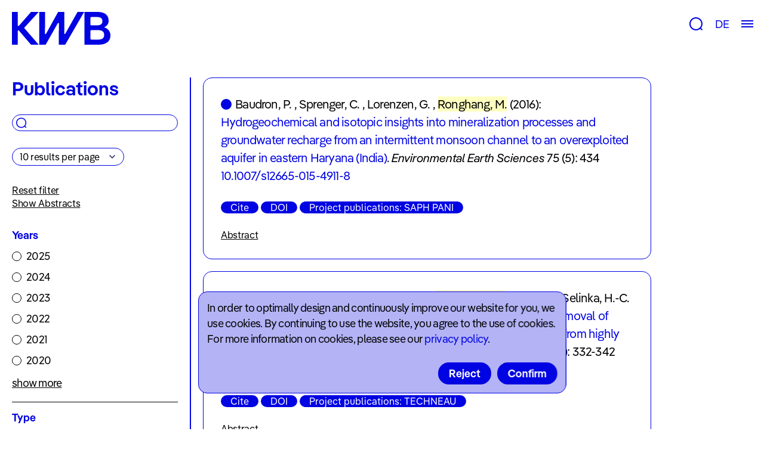

--- FILE ---
content_type: text/html; charset=UTF-8
request_url: https://kompetenzwasser.de/en/forschung/publikationen?authors=Ronghang%2C+M.
body_size: 31771
content:
<!DOCTYPE html>
<html lang="en">
<head>
  <meta charset="utf-8">
  <meta http-equiv="content-type" content="text/html; charset=utf-8">
  <meta name="viewport" content="width=device-width, initial-scale=1, maximum-scale=1, user-scalable=0"/>

  
  <title>Publications | Kompetenzzentrum Wasser Berlin</title>

  <meta name="description" content="Kompetenzzentrum Wasser Berlin: We address future issues around climate change, water crises, digitalisation, sector coupling and urbanisation with dedicated research, practical solutions and innovative services."/>
  <meta name="keywords" content="Kompetenzzentrum Wasser Berlin, Water, Research, Science, Climate Change, Innovation, Digitilisation, Sector Coupling, Future, Smart City, Water Berlin"/>
  <meta name="author" content="Kompetenzzentrum Wasser Berlin gGmbH" />
  <meta name="copyright" content="Kompetenzzentrum Wasser Berlin gGmbH" />

  <!-- Twitter Card data -->
<meta name="twitter:card" content="summary" />
<meta name="twitter:title" content="Publications | Kompetenzzentrum Wasser Berlin" />
    <meta name="twitter:image" content="https://kompetenzwasser.de/media/site/72dcc3bbad-1688044776/01_kwb_website_januar02.jpg" />
<meta name="twitter:description" content="Kompetenzzentrum Wasser Berlin: We address future issues around climate change, water crises, digitalisation, sector coupling and urbanisation with dedicated research, practical solutions and innovative services." />

<!-- Open Graph data -->
<meta property="og:title" content="Publications | Kompetenzzentrum Wasser Berlin" />
<meta property="og:type" content="website" />
    <meta property="og:image" content="https://kompetenzwasser.de/media/site/72dcc3bbad-1688044776/01_kwb_website_januar02.jpg">
    <meta property="og:image:width" content="3000">
    <meta property="og:image:height" content="1500">
<meta property="og:url" content="https://kompetenzwasser.de/en/forschung/publikationen" />
<meta property="og:description" content="Kompetenzzentrum Wasser Berlin: We address future issues around climate change, water crises, digitalisation, sector coupling and urbanisation with dedicated research, practical solutions and innovative services." /> 
<meta property="og:site_name" content="Kompetenzzentrum Wasser Berlin" />
  <link rel="apple-touch-icon" sizes="180x180" href="/assets/favicon/apple-touch-icon.png">
<link rel="icon" type="image/png" sizes="32x32" href="/assets/favicon/favicon-32x32.png">
<link rel="icon" type="image/png" sizes="16x16" href="/assets/favicon/favicon-16x16.png">
<link rel="icon" type="image/png" sizes="150x150" href="/assets/favicon/mstile-150x150.png">
<link rel="icon" type="image/png" sizes="192x192" href="/assets/favicon/android-chrome-192x192.png">
<link rel="icon" type="image/png" sizes="256x256" href="/assets/favicon/android-chrome-256x256.png">
<link rel="manifest" href="/assets/favicon/site.webmanifest">
<link rel="mask-icon" href="/assets/favicon/safari-pinned-tab.svg" color="#5bbad5">
<link rel="shortcut icon" href="/assets/favicon/favicon.ico">
<meta name="msapplication-TileColor" content="#da532c">
<meta name="msapplication-config" content="/assets/favicon/browserconfig.xml">
<meta name="theme-color" content="#ffffff">
  <link href="https://kompetenzwasser.de/assets/css/bundle.css?v=1751364661" rel="stylesheet">  <link href="https://kompetenzwasser.de/assets/css/templates/group.css?v=1751364661" rel="stylesheet">
  <link href="https://kompetenzwasser.de/assets/css/pages/publikationen.css?v=1704288356" rel="stylesheet">
      <script>
      const jsConfig = JSON.parse('{"path":"https://kompetenzwasser.de/en/forschung/publikationen","url":"https://kompetenzwasser.deen/forschung/publikationen?authors=Ronghang%2C+M.","params":{"authors":"Ronghang, M."},"paramsString":"authors=Ronghang%2C+M.","filterGroupItemsLength":6,"pagination":{"page":1,"firstPage":1,"lastPage":1,"pages":1,"offset":0,"limit":10,"total":9,"start":1,"end":9}}');
     </script>
  </head>
<body class="cover">
  <!-- <div class="body-wrapper"> -->
  <header v-scope @mounted="mounted($el)">

    <div class="header-sticky sticky">
        <div class="header-logo">
            <a href="https://kompetenzwasser.de/en"><svg width="165" height="55" viewBox="0 0 165 55" fill="none" xmlns="http://www.w3.org/2000/svg">
<g clip-path="url(#clip0)">
<path d="M131.5 20.6639V10.4479C131.464 10.192 131.487 9.93129 131.57 9.6862C131.652 9.4411 131.791 9.2184 131.974 9.03568C132.158 8.85297 132.382 8.71526 132.629 8.63341C132.875 8.55157 133.137 8.52783 133.395 8.56409H142.249C147.7 8.56409 151.569 10.1363 151.569 15.5559C151.569 20.9755 147.7 22.5477 142.249 22.5477H133.395C133.137 22.584 132.875 22.5603 132.629 22.4784C132.382 22.3966 132.158 22.2589 131.974 22.0761C131.791 21.8934 131.652 21.6707 131.57 21.4256C131.487 21.1806 131.464 20.9198 131.5 20.6639ZM131.5 44.5738V32.445C131.464 32.1892 131.487 31.9284 131.57 31.6833C131.652 31.4382 131.791 31.2155 131.974 31.0328C132.158 30.8501 132.382 30.7123 132.629 30.6305C132.875 30.5487 133.137 30.5249 133.395 30.5612H144.457C150.622 30.5612 154.492 32.7348 154.492 38.5746C154.492 44.4144 150.622 46.4359 144.457 46.4359H133.395C133.137 46.4722 132.875 46.4484 132.629 46.3666C132.382 46.2847 132.158 46.147 131.974 45.9643C131.791 45.7816 131.652 45.5589 131.57 45.3138C131.487 45.0687 131.464 44.8079 131.5 44.5521V44.5738ZM121.618 55H145.011C157.574 55 165.007 49.7326 165.007 39.3644C165.007 33.0029 161.291 27.9673 154.411 25.772C159.075 23.8882 161.998 19.9756 161.998 14.7734C161.998 4.86891 154.965 0 143.196 0H121.618V55ZM0 55H9.80147V32.3291C9.80147 31.3799 10.195 30.9887 10.829 30.9887C11.2225 30.9887 11.5577 31.2278 12.097 31.7784L32.006 55.0362H44.9046L20.4046 26.7791L44.9046 0H32.0862L12.0168 22.8593C11.5432 23.3302 11.1423 23.649 10.7488 23.649C10.195 23.649 9.80147 23.1781 9.80147 22.3883V0H0V55ZM45.7572 55H56.5061L76.4224 19.6423C76.8159 18.9178 77.2896 18.4613 77.7632 18.4613C78.3972 18.4613 78.7106 18.9323 78.7106 19.722L78.4701 55H89.2189L120.992 0H109.922L89.6124 36.1402C89.2189 36.7705 88.9857 37.1618 88.5121 37.1618C88.0384 37.1618 87.6376 36.7705 87.6376 35.9808V0H77.3697L57.4534 36.1402C56.9797 36.9227 56.6591 37.1618 56.1854 37.1618C55.7117 37.1618 55.3182 36.8502 55.3182 35.9808L55.5587 0H45.7572V55Z" fill="#0003E2"/>
</g>
<defs>
<clipPath id="clip0">
<rect width="165" height="55" fill="white"/>
</clipPath>
</defs>
</svg>
</a>
        </div>
        <div class="header-controls">
            <div class="search">
                <button @click="onOpenSearch"><svg width="23" height="22" viewBox="0 0 23 22" fill="none" xmlns="http://www.w3.org/2000/svg">
<circle cx="11" cy="11" r="10" stroke="#0003E2" stroke-width="2"/>
<line x1="18.0743" y1="17.8193" x2="21.548" y2="21.2929" stroke="#0003E2" stroke-width="2"/>
</svg>
</button>
            </div>
            <div id="language-switch">
                                <nav class="languages">
                    <ul>
                                                                                <li>
                                <a href="https://kompetenzwasser.de/de/forschung/publikationen" hreflang="de">
                                    DE                                </a>
                            </li>
                                                                        </ul>
                </nav>
            </div>
            <div class="menu-toggle">
                <button @click="onOpenMenu"><svg width="20" height="12" viewBox="0 0 20 12" fill="none" xmlns="http://www.w3.org/2000/svg">
<line y1="1" x2="20" y2="1" stroke="#0003E2" stroke-width="2"/>
<line y1="6" x2="20" y2="6" stroke="#0003E2" stroke-width="2"/>
<line y1="11" x2="20" y2="11" stroke="#0003E2" stroke-width="2"/>
</svg>
</button>
            </div>
        </div>

        <div class="header-search fnt-s" :class="{open: searchOpen}">
            <!-- <div class="header-search-inner"> -->
                <div class="search-icon"><svg width="23" height="22" viewBox="0 0 23 22" fill="none" xmlns="http://www.w3.org/2000/svg">
<circle cx="11" cy="11" r="10" stroke="#0003E2" stroke-width="2"/>
<line x1="18.0743" y1="17.8193" x2="21.548" y2="21.2929" stroke="#0003E2" stroke-width="2"/>
</svg>
</div>
                <form action="https://kompetenzwasser.de/en/suche">
                    <input type="search" name="q" id="q" value="" /> 
                </form>
            <!-- </div> -->
        </div>
    </div>

    <nav id="main-menu" :class="{show: menuOpen}">
        <div class="nav-menu">
            <ul>
                                    <li>
                        <div>Research</div>
                        <ul>
                                                            <li class="fnt-xl bold">
                                                                    <a href="https://kompetenzwasser.de/en/forschung/forschungsgruppen-und-themen" data-id="forschungsgruppen-und-themen" @mouseenter="onMenuItemOver" @mouseleave="onMenuItemOut" @click="onClick">Groups & Topics</a>
                                                                                            <li class="fnt-xl bold">
                                                                    <a href="https://kompetenzwasser.de/en/forschung/dienstleistungen" data-id="dienstleistungen" @mouseenter="onMenuItemOver" @mouseleave="onMenuItemOut" @click="onClick">Consulting & Tools</a>
                                                                                            <li class="fnt-xl bold">
                                                                    <a href="https://kompetenzwasser.de/en/forschung/publikationen" data-id="publikationen" @mouseenter="onMenuItemOver" @mouseleave="onMenuItemOut" @click="onClick">Publications</a>
                                                                                            <li class="fnt-xl bold">
                                                                    <a href="https://kompetenzwasser.de/en/forschung/projekte" data-id="projekte" @mouseenter="onMenuItemOver" @mouseleave="onMenuItemOut" @click="onClick">Projects</a>
                                                                                    </ul>
                    </li>
                                    <li>
                        <div>Newsroom</div>
                        <ul>
                                                            <li class="fnt-xl bold">
                                                                    <a href="https://kompetenzwasser.de/en/newsroom/news" data-id="news" @mouseenter="onMenuItemOver" @mouseleave="onMenuItemOut" @click="onClick">News & Blog</a>
                                                                                            <li class="fnt-xl bold">
                                                                    <a href="https://kompetenzwasser.de/en/newsroom/veranstaltungen" data-id="veranstaltungen" @mouseenter="onMenuItemOver" @mouseleave="onMenuItemOut" @click="onClick">Events</a>
                                                                                            <li class="fnt-xl bold">
                                                                    <a href="https://kompetenzwasser.de/en/newsroom/jahresberichte" data-id="jahresberichte" @mouseenter="onMenuItemOver" @mouseleave="onMenuItemOut" @click="onClick">Annual Reports</a>
                                                                                    </ul>
                    </li>
                                    <li>
                        <div>About</div>
                        <ul>
                                                            <li class="fnt-xl bold">
                                                                    <a href="https://kompetenzwasser.de/en/ueber-uns/team" data-id="team" @mouseenter="onMenuItemOver" @mouseleave="onMenuItemOut" @click="onClick">Team</a>
                                                                                            <li class="fnt-xl bold">
                                                                    <a href="https://kompetenzwasser.de/en/ueber-uns/unternehmen" data-id="unternehmen" @mouseenter="onMenuItemOver" @mouseleave="onMenuItemOut" @click="onClick">Company</a>
                                                                                            <li class="fnt-xl bold">
                                                                    <a href="https://kompetenzwasser.de/en/ueber-uns/job-angebote" data-id="job-angebote" @mouseenter="onMenuItemOver" @mouseleave="onMenuItemOut" @click="onClick">Job Offers</a>
                                                                                    </ul>
                    </li>
                            </ul>

            <button class="nav-close" @click="onCloseMenu"><svg width="16" height="16" viewBox="0 0 16 16" fill="none" xmlns="http://www.w3.org/2000/svg">
<path fill-rule="evenodd" clip-rule="evenodd" d="M6.5858 8.00008L0.292908 1.70718L1.70712 0.292969L8.00001 6.58586L14.2929 0.292969L15.7071 1.70718L9.41423 8.00008L15.7071 14.293L14.2929 15.7072L8.00001 9.41429L1.70712 15.7072L0.292908 14.293L6.5858 8.00008Z" fill="white"/>
</svg>
</button>
        </div>

        <div class="nav-bg desktop" @click="onCloseMenu">
            <div class="header-logo">
                <a href="/"><svg width="165" height="55" viewBox="0 0 165 55" fill="none" xmlns="http://www.w3.org/2000/svg">
<g clip-path="url(#clip0)">
<path d="M131.5 20.6639V10.4479C131.464 10.192 131.487 9.93129 131.57 9.6862C131.652 9.4411 131.791 9.2184 131.974 9.03568C132.158 8.85297 132.382 8.71526 132.629 8.63341C132.875 8.55157 133.137 8.52783 133.395 8.56409H142.249C147.7 8.56409 151.569 10.1363 151.569 15.5559C151.569 20.9755 147.7 22.5477 142.249 22.5477H133.395C133.137 22.584 132.875 22.5603 132.629 22.4784C132.382 22.3966 132.158 22.2589 131.974 22.0761C131.791 21.8934 131.652 21.6707 131.57 21.4256C131.487 21.1806 131.464 20.9198 131.5 20.6639ZM131.5 44.5738V32.445C131.464 32.1892 131.487 31.9284 131.57 31.6833C131.652 31.4382 131.791 31.2155 131.974 31.0328C132.158 30.8501 132.382 30.7123 132.629 30.6305C132.875 30.5487 133.137 30.5249 133.395 30.5612H144.457C150.622 30.5612 154.492 32.7348 154.492 38.5746C154.492 44.4144 150.622 46.4359 144.457 46.4359H133.395C133.137 46.4722 132.875 46.4484 132.629 46.3666C132.382 46.2847 132.158 46.147 131.974 45.9643C131.791 45.7816 131.652 45.5589 131.57 45.3138C131.487 45.0687 131.464 44.8079 131.5 44.5521V44.5738ZM121.618 55H145.011C157.574 55 165.007 49.7326 165.007 39.3644C165.007 33.0029 161.291 27.9673 154.411 25.772C159.075 23.8882 161.998 19.9756 161.998 14.7734C161.998 4.86891 154.965 0 143.196 0H121.618V55ZM0 55H9.80147V32.3291C9.80147 31.3799 10.195 30.9887 10.829 30.9887C11.2225 30.9887 11.5577 31.2278 12.097 31.7784L32.006 55.0362H44.9046L20.4046 26.7791L44.9046 0H32.0862L12.0168 22.8593C11.5432 23.3302 11.1423 23.649 10.7488 23.649C10.195 23.649 9.80147 23.1781 9.80147 22.3883V0H0V55ZM45.7572 55H56.5061L76.4224 19.6423C76.8159 18.9178 77.2896 18.4613 77.7632 18.4613C78.3972 18.4613 78.7106 18.9323 78.7106 19.722L78.4701 55H89.2189L120.992 0H109.922L89.6124 36.1402C89.2189 36.7705 88.9857 37.1618 88.5121 37.1618C88.0384 37.1618 87.6376 36.7705 87.6376 35.9808V0H77.3697L57.4534 36.1402C56.9797 36.9227 56.6591 37.1618 56.1854 37.1618C55.7117 37.1618 55.3182 36.8502 55.3182 35.9808L55.5587 0H45.7572V55Z" fill="#0003E2"/>
</g>
<defs>
<clipPath id="clip0">
<rect width="165" height="55" fill="white"/>
</clipPath>
</defs>
</svg>
</a>
            </div>

                                                        <img class="" id="home" data-src="https://kompetenzwasser.de/media/site/72dcc3bbad-1688044776/01_kwb_website_januar02.jpg" data-srcset="https://kompetenzwasser.de/media/site/72dcc3bbad-1688044776/01-kwb-website-januar02-800x.jpg 800w, https://kompetenzwasser.de/media/site/72dcc3bbad-1688044776/01-kwb-website-januar02-1024x.jpg 1024w, https://kompetenzwasser.de/media/site/72dcc3bbad-1688044776/01-kwb-website-januar02-1400x.jpg 1400w" data-object-fit />
                                            <img class="" id="forschungsgruppen-und-themen" data-src="https://kompetenzwasser.de/media/pages/forschung/92e462b048-1639132761/titelbilder4.jpg" data-srcset="https://kompetenzwasser.de/media/pages/forschung/92e462b048-1639132761/titelbilder4-800x.jpg 800w, https://kompetenzwasser.de/media/pages/forschung/92e462b048-1639132761/titelbilder4-1024x.jpg 1024w, https://kompetenzwasser.de/media/pages/forschung/92e462b048-1639132761/titelbilder4-1400x.jpg 1400w" data-object-fit />
                                            <img class="" id="dienstleistungen" data-src="https://kompetenzwasser.de/media/pages/forschung/11e6ad62ee-1639132761/titelbilder9.jpg" data-srcset="https://kompetenzwasser.de/media/pages/forschung/11e6ad62ee-1639132761/titelbilder9-800x.jpg 800w, https://kompetenzwasser.de/media/pages/forschung/11e6ad62ee-1639132761/titelbilder9-1024x.jpg 1024w, https://kompetenzwasser.de/media/pages/forschung/11e6ad62ee-1639132761/titelbilder9-1400x.jpg 1400w" data-object-fit />
                                            <img class="current" id="publikationen" data-src="https://kompetenzwasser.de/media/pages/forschung/9628ae0cac-1639132761/titelbilder10.jpg" data-srcset="https://kompetenzwasser.de/media/pages/forschung/9628ae0cac-1639132761/titelbilder10-800x.jpg 800w, https://kompetenzwasser.de/media/pages/forschung/9628ae0cac-1639132761/titelbilder10-1024x.jpg 1024w, https://kompetenzwasser.de/media/pages/forschung/9628ae0cac-1639132761/titelbilder10-1400x.jpg 1400w" data-object-fit />
                                            <img class="" id="news" data-src="https://kompetenzwasser.de/media/pages/newsroom/51cf0e45fe-1639132757/titelbilder2.jpg" data-srcset="https://kompetenzwasser.de/media/pages/newsroom/51cf0e45fe-1639132757/titelbilder2-800x.jpg 800w, https://kompetenzwasser.de/media/pages/newsroom/51cf0e45fe-1639132757/titelbilder2-1024x.jpg 1024w, https://kompetenzwasser.de/media/pages/newsroom/51cf0e45fe-1639132757/titelbilder2-1400x.jpg 1400w" data-object-fit />
                                            <img class="" id="veranstaltungen" data-src="https://kompetenzwasser.de/media/pages/newsroom/32bffe4ed4-1639132757/titelbilder3.jpg" data-srcset="https://kompetenzwasser.de/media/pages/newsroom/32bffe4ed4-1639132757/titelbilder3-800x.jpg 800w, https://kompetenzwasser.de/media/pages/newsroom/32bffe4ed4-1639132757/titelbilder3-1024x.jpg 1024w, https://kompetenzwasser.de/media/pages/newsroom/32bffe4ed4-1639132757/titelbilder3-1400x.jpg 1400w" data-object-fit />
                                            <img class="" id="jahresberichte" data-src="https://kompetenzwasser.de/media/pages/newsroom/c123f2c08a-1639132757/titelbilder7.jpg" data-srcset="https://kompetenzwasser.de/media/pages/newsroom/c123f2c08a-1639132757/titelbilder7-800x.jpg 800w, https://kompetenzwasser.de/media/pages/newsroom/c123f2c08a-1639132757/titelbilder7-1024x.jpg 1024w, https://kompetenzwasser.de/media/pages/newsroom/c123f2c08a-1639132757/titelbilder7-1400x.jpg 1400w" data-object-fit />
                                            <img class="" id="team" data-src="https://kompetenzwasser.de/media/pages/ueber-uns/f7bbde9cb7-1639132762/titelbilder1.jpg" data-srcset="https://kompetenzwasser.de/media/pages/ueber-uns/f7bbde9cb7-1639132762/titelbilder1-800x.jpg 800w, https://kompetenzwasser.de/media/pages/ueber-uns/f7bbde9cb7-1639132762/titelbilder1-1024x.jpg 1024w, https://kompetenzwasser.de/media/pages/ueber-uns/f7bbde9cb7-1639132762/titelbilder1-1400x.jpg 1400w" data-object-fit />
                                            <img class="" id="unternehmen" data-src="https://kompetenzwasser.de/media/pages/ueber-uns/584e3af481-1639132762/titelbilder6.jpg" data-srcset="https://kompetenzwasser.de/media/pages/ueber-uns/584e3af481-1639132762/titelbilder6-800x.jpg 800w, https://kompetenzwasser.de/media/pages/ueber-uns/584e3af481-1639132762/titelbilder6-1024x.jpg 1024w, https://kompetenzwasser.de/media/pages/ueber-uns/584e3af481-1639132762/titelbilder6-1400x.jpg 1400w" data-object-fit />
                                            <img class="" id="job-angebote" data-src="https://kompetenzwasser.de/media/pages/ueber-uns/dcf1ea4f50-1639132762/titelbilder11.jpg" data-srcset="https://kompetenzwasser.de/media/pages/ueber-uns/dcf1ea4f50-1639132762/titelbilder11-800x.jpg 800w, https://kompetenzwasser.de/media/pages/ueber-uns/dcf1ea4f50-1639132762/titelbilder11-1024x.jpg 1024w, https://kompetenzwasser.de/media/pages/ueber-uns/dcf1ea4f50-1639132762/titelbilder11-1400x.jpg 1400w" data-object-fit />
                    </div>
    </nav>
</header><main class="group" id="publikationen" v-scope @mounted="mounted($el)" :class="{loading:loading}">
    <aside v-mobile-aside="showaside" >
        <div class="wrapper">
            <div class="aside-head">
                <h1 class="blue bold fnt-l">Publications</h1>
                <button class="mobile aside-toggle" @click="showaside=!showaside" data-button-text="eyJzaG93IjoiRmlsdGVyIiwiaGlkZSI6IkFwcGx5IGZpbHRlcnMifQ==">Apply filters</button>
            </div>

            <div class="aside-collapse">
                <div class="search-animation"><!-- By Sam Herbert (@sherb), for everyone. More @ http://goo.gl/7AJzbL -->
<svg width="38" height="38" viewBox="0 0 38 38" xmlns="http://www.w3.org/2000/svg">
    <defs>
        <linearGradient x1="8.042%" y1="0%" x2="65.682%" y2="23.865%" id="a">
            <stop stop-color="#fff" stop-opacity="0" offset="0%"/>
            <stop stop-color="#0003E2" stop-opacity=".631" offset="63.146%"/>
            <stop stop-color="#0003E2" offset="100%"/>
        </linearGradient>
    </defs>
    <g fill="none" fill-rule="evenodd">
        <rect width="100%" height="100%" style="fill: #fff;"></rect>
        <g transform="translate(1 1)">
            <path d="M36 18c0-9.94-8.06-18-18-18" id="Oval-2" stroke="url(#a)" stroke-width="2">
                <animateTransform
                    attributeName="transform"
                    type="rotate"
                    from="0 18 18"
                    to="360 18 18"
                    dur="0.9s"
                    repeatCount="indefinite" />
            </path>
            <circle fill="#fff" cx="36" cy="18" r="1">
                <animateTransform
                    attributeName="transform"
                    type="rotate"
                    from="0 18 18"
                    to="360 18 18"
                    dur="0.9s"
                    repeatCount="indefinite" />
            </circle>
        </g>
    </g>
</svg>
</div>

                <form class="fnt-s" id="group-search" @submit="onSearch($event,true)">
                    <div class="search-icon"><svg width="23" height="22" viewBox="0 0 23 22" fill="none" xmlns="http://www.w3.org/2000/svg">
<circle cx="11" cy="11" r="10" stroke="#0003E2" stroke-width="2"/>
<line x1="18.0743" y1="17.8193" x2="21.548" y2="21.2929" stroke="#0003E2" stroke-width="2"/>
</svg>
</div>
                    <input name="q" id="q" type="search" v-model="searchquery" value="" @input="onSearch" />
                </form>

                <div class="results mobile bold"><span id="resultCount">9</span> Results</div>
                <div>
    <p>
        <select id="selectResultCount" class="fnt-xs" @change="onResultsCount">
            <option value="10">10 results per page</option>
            <option value="25">25 results per page</option>
            <option value="50">50 results per page</option>
            <option value="100">100 results per page</option>
        </select>    
    </p>

    <p>
        <a class="aside-button fnt-xs" @click="resetFilter()">Reset filter</a>
        <a class="aside-button abstracts-toggle fnt-xs" @click="showabstracts=!showabstracts" data-button-text="eyJzaG93IjoiU2hvdyBBYnN0cmFjdHMiLCJoaWRlIjoiSGlkZSBBYnN0cmFjdHMifQ==">Show Abstracts</a>
    </p>
</div>
                
<div class="group-filter fnt-s" v-filter-group="{shorten:1}">
    <div class="group-filter-title">
        <span class="bold blue">Years</span>
        <a 
            href="https://kompetenzwasser.de/en/forschung/publikationen" 
            v-filter-class="[filter,ftick]" 
            class="clear-filter-group fnt-xs color-grey" 
            @click="onTag" 
            data-param="year" 
            data-tag="clear"
        >
            Clear Filter        </a>
    </div>
    <ul class="selected-tags"></ul>
    <ul class="group-tags shorten">
                    <li>
                <a 
                    href="https://kompetenzwasser.de/en/forschung/publikationen?year=2025" 
                    v-filter-class="[filter,ftick]" 
                    @click="onTag" 
                    id="year-2025" 
                    data-param="year" 
                    data-tag="2025"
                >
                    2025                </a>
            </li>
                    <li>
                <a 
                    href="https://kompetenzwasser.de/en/forschung/publikationen?year=2024" 
                    v-filter-class="[filter,ftick]" 
                    @click="onTag" 
                    id="year-2024" 
                    data-param="year" 
                    data-tag="2024"
                >
                    2024                </a>
            </li>
                    <li>
                <a 
                    href="https://kompetenzwasser.de/en/forschung/publikationen?year=2023" 
                    v-filter-class="[filter,ftick]" 
                    @click="onTag" 
                    id="year-2023" 
                    data-param="year" 
                    data-tag="2023"
                >
                    2023                </a>
            </li>
                    <li>
                <a 
                    href="https://kompetenzwasser.de/en/forschung/publikationen?year=2022" 
                    v-filter-class="[filter,ftick]" 
                    @click="onTag" 
                    id="year-2022" 
                    data-param="year" 
                    data-tag="2022"
                >
                    2022                </a>
            </li>
                    <li>
                <a 
                    href="https://kompetenzwasser.de/en/forschung/publikationen?year=2021" 
                    v-filter-class="[filter,ftick]" 
                    @click="onTag" 
                    id="year-2021" 
                    data-param="year" 
                    data-tag="2021"
                >
                    2021                </a>
            </li>
                    <li>
                <a 
                    href="https://kompetenzwasser.de/en/forschung/publikationen?year=2020" 
                    v-filter-class="[filter,ftick]" 
                    @click="onTag" 
                    id="year-2020" 
                    data-param="year" 
                    data-tag="2020"
                >
                    2020                </a>
            </li>
                    <li>
                <a 
                    href="https://kompetenzwasser.de/en/forschung/publikationen?year=2019" 
                    v-filter-class="[filter,ftick]" 
                    @click="onTag" 
                    id="year-2019" 
                    data-param="year" 
                    data-tag="2019"
                >
                    2019                </a>
            </li>
                    <li>
                <a 
                    href="https://kompetenzwasser.de/en/forschung/publikationen?year=2018" 
                    v-filter-class="[filter,ftick]" 
                    @click="onTag" 
                    id="year-2018" 
                    data-param="year" 
                    data-tag="2018"
                >
                    2018                </a>
            </li>
                    <li>
                <a 
                    href="https://kompetenzwasser.de/en/forschung/publikationen?year=2017" 
                    v-filter-class="[filter,ftick]" 
                    @click="onTag" 
                    id="year-2017" 
                    data-param="year" 
                    data-tag="2017"
                >
                    2017                </a>
            </li>
                    <li>
                <a 
                    href="https://kompetenzwasser.de/en/forschung/publikationen?year=2016" 
                    v-filter-class="[filter,ftick]" 
                    @click="onTag" 
                    id="year-2016" 
                    data-param="year" 
                    data-tag="2016"
                >
                    2016                </a>
            </li>
                    <li>
                <a 
                    href="https://kompetenzwasser.de/en/forschung/publikationen?year=2015" 
                    v-filter-class="[filter,ftick]" 
                    @click="onTag" 
                    id="year-2015" 
                    data-param="year" 
                    data-tag="2015"
                >
                    2015                </a>
            </li>
                    <li>
                <a 
                    href="https://kompetenzwasser.de/en/forschung/publikationen?year=2014" 
                    v-filter-class="[filter,ftick]" 
                    @click="onTag" 
                    id="year-2014" 
                    data-param="year" 
                    data-tag="2014"
                >
                    2014                </a>
            </li>
                    <li>
                <a 
                    href="https://kompetenzwasser.de/en/forschung/publikationen?year=2013" 
                    v-filter-class="[filter,ftick]" 
                    @click="onTag" 
                    id="year-2013" 
                    data-param="year" 
                    data-tag="2013"
                >
                    2013                </a>
            </li>
                    <li>
                <a 
                    href="https://kompetenzwasser.de/en/forschung/publikationen?year=2012" 
                    v-filter-class="[filter,ftick]" 
                    @click="onTag" 
                    id="year-2012" 
                    data-param="year" 
                    data-tag="2012"
                >
                    2012                </a>
            </li>
                    <li>
                <a 
                    href="https://kompetenzwasser.de/en/forschung/publikationen?year=2011" 
                    v-filter-class="[filter,ftick]" 
                    @click="onTag" 
                    id="year-2011" 
                    data-param="year" 
                    data-tag="2011"
                >
                    2011                </a>
            </li>
                    <li>
                <a 
                    href="https://kompetenzwasser.de/en/forschung/publikationen?year=2010" 
                    v-filter-class="[filter,ftick]" 
                    @click="onTag" 
                    id="year-2010" 
                    data-param="year" 
                    data-tag="2010"
                >
                    2010                </a>
            </li>
                    <li>
                <a 
                    href="https://kompetenzwasser.de/en/forschung/publikationen?year=2009" 
                    v-filter-class="[filter,ftick]" 
                    @click="onTag" 
                    id="year-2009" 
                    data-param="year" 
                    data-tag="2009"
                >
                    2009                </a>
            </li>
                    <li>
                <a 
                    href="https://kompetenzwasser.de/en/forschung/publikationen?year=2008" 
                    v-filter-class="[filter,ftick]" 
                    @click="onTag" 
                    id="year-2008" 
                    data-param="year" 
                    data-tag="2008"
                >
                    2008                </a>
            </li>
                    <li>
                <a 
                    href="https://kompetenzwasser.de/en/forschung/publikationen?year=2007" 
                    v-filter-class="[filter,ftick]" 
                    @click="onTag" 
                    id="year-2007" 
                    data-param="year" 
                    data-tag="2007"
                >
                    2007                </a>
            </li>
                    <li>
                <a 
                    href="https://kompetenzwasser.de/en/forschung/publikationen?year=2006" 
                    v-filter-class="[filter,ftick]" 
                    @click="onTag" 
                    id="year-2006" 
                    data-param="year" 
                    data-tag="2006"
                >
                    2006                </a>
            </li>
                    <li>
                <a 
                    href="https://kompetenzwasser.de/en/forschung/publikationen?year=2005" 
                    v-filter-class="[filter,ftick]" 
                    @click="onTag" 
                    id="year-2005" 
                    data-param="year" 
                    data-tag="2005"
                >
                    2005                </a>
            </li>
                    <li>
                <a 
                    href="https://kompetenzwasser.de/en/forschung/publikationen?year=2004" 
                    v-filter-class="[filter,ftick]" 
                    @click="onTag" 
                    id="year-2004" 
                    data-param="year" 
                    data-tag="2004"
                >
                    2004                </a>
            </li>
                    <li>
                <a 
                    href="https://kompetenzwasser.de/en/forschung/publikationen?year=2003" 
                    v-filter-class="[filter,ftick]" 
                    @click="onTag" 
                    id="year-2003" 
                    data-param="year" 
                    data-tag="2003"
                >
                    2003                </a>
            </li>
                    <li>
                <a 
                    href="https://kompetenzwasser.de/en/forschung/publikationen?year=2002" 
                    v-filter-class="[filter,ftick]" 
                    @click="onTag" 
                    id="year-2002" 
                    data-param="year" 
                    data-tag="2002"
                >
                    2002                </a>
            </li>
                    <li>
                <a 
                    href="https://kompetenzwasser.de/en/forschung/publikationen?year=2001" 
                    v-filter-class="[filter,ftick]" 
                    @click="onTag" 
                    id="year-2001" 
                    data-param="year" 
                    data-tag="2001"
                >
                    2001                </a>
            </li>
            </ul>
    
            <button class="group-expand" data-button-text="eyJzaG93Ijoic2hvdyBsZXNzIiwiaGlkZSI6InNob3cgbW9yZSJ9" >show more</button>
    </div>

                                    
<div class="group-filter fnt-s" v-filter-group="{shorten:{}}">
    <div class="group-filter-title">
        <span class="bold blue">Type</span>
        <a 
            href="https://kompetenzwasser.de/en/forschung/publikationen" 
            v-filter-class="[filter,ftick]" 
            class="clear-filter-group fnt-xs color-grey" 
            @click="onTag" 
            data-param="publication_type" 
            data-tag="clear"
        >
            Clear Filter        </a>
    </div>
    <ul class="selected-tags"></ul>
    <ul class="group-tags ">
                    <li>
                <a 
                    href="https://kompetenzwasser.de/en/forschung/publikationen?publication_type=Book" 
                    v-filter-class="[filter,ftick]" 
                    @click="onTag" 
                    id="publication_type-book" 
                    data-param="publication_type" 
                    data-tag="Book"
                >
                    Book                </a>
            </li>
                    <li>
                <a 
                    href="https://kompetenzwasser.de/en/forschung/publikationen?publication_type=Book+section" 
                    v-filter-class="[filter,ftick]" 
                    @click="onTag" 
                    id="publication_type-book-section" 
                    data-param="publication_type" 
                    data-tag="Book section"
                >
                    Book section                </a>
            </li>
                    <li>
                <a 
                    href="https://kompetenzwasser.de/en/forschung/publikationen?publication_type=Conference+paper" 
                    v-filter-class="[filter,ftick]" 
                    @click="onTag" 
                    id="publication_type-conference-paper" 
                    data-param="publication_type" 
                    data-tag="Conference paper"
                >
                    Conference paper                </a>
            </li>
                    <li>
                <a 
                    href="https://kompetenzwasser.de/en/forschung/publikationen?publication_type=Dataset" 
                    v-filter-class="[filter,ftick]" 
                    @click="onTag" 
                    id="publication_type-dataset" 
                    data-param="publication_type" 
                    data-tag="Dataset"
                >
                    Dataset                </a>
            </li>
                    <li>
                <a 
                    href="https://kompetenzwasser.de/en/forschung/publikationen?publication_type=Generic" 
                    v-filter-class="[filter,ftick]" 
                    @click="onTag" 
                    id="publication_type-generic" 
                    data-param="publication_type" 
                    data-tag="Generic"
                >
                    Generic                </a>
            </li>
                    <li>
                <a 
                    href="https://kompetenzwasser.de/en/forschung/publikationen?publication_type=Journal+article" 
                    v-filter-class="[filter,ftick]" 
                    @click="onTag" 
                    id="publication_type-journal-article" 
                    data-param="publication_type" 
                    data-tag="Journal article"
                >
                    Journal article                </a>
            </li>
                    <li>
                <a 
                    href="https://kompetenzwasser.de/en/forschung/publikationen?publication_type=Report" 
                    v-filter-class="[filter,ftick]" 
                    @click="onTag" 
                    id="publication_type-report" 
                    data-param="publication_type" 
                    data-tag="Report"
                >
                    Report                </a>
            </li>
                    <li>
                <a 
                    href="https://kompetenzwasser.de/en/forschung/publikationen?publication_type=Thesis" 
                    v-filter-class="[filter,ftick]" 
                    @click="onTag" 
                    id="publication_type-thesis" 
                    data-param="publication_type" 
                    data-tag="Thesis"
                >
                    Thesis                </a>
            </li>
            </ul>
    
    </div>
                                    
<div class="group-filter fnt-s" v-filter-group="{shorten:1}">
    <div class="group-filter-title">
        <span class="bold blue">KWB authors</span>
        <a 
            href="https://kompetenzwasser.de/en/forschung/publikationen" 
            v-filter-class="[filter,ftick]" 
            class="clear-filter-group fnt-xs color-grey" 
            @click="onTag" 
            data-param="authors" 
            data-tag="clear"
        >
            Clear Filter        </a>
    </div>
    <ul class="selected-tags"></ul>
    <ul class="group-tags shorten">
                    <li>
                <a 
                    href="https://kompetenzwasser.de/en/forschung/publikationen?authors=alexandra-auer" 
                    v-filter-class="[filter,ftick]" 
                    @click="onTag" 
                    id="authors-alexandra-auer" 
                    data-param="authors" 
                    data-tag="alexandra-auer"
                >
                    Auer, A.                </a>
            </li>
                    <li>
                <a 
                    href="https://kompetenzwasser.de/en/forschung/publikationen?authors=dwight-baldwin" 
                    v-filter-class="[filter,ftick]" 
                    @click="onTag" 
                    id="authors-dwight-baldwin" 
                    data-param="authors" 
                    data-tag="dwight-baldwin"
                >
                    Baldwin, D.                </a>
            </li>
                    <li>
                <a 
                    href="https://kompetenzwasser.de/en/forschung/publikationen?authors=sandra-banusch" 
                    v-filter-class="[filter,ftick]" 
                    @click="onTag" 
                    id="authors-sandra-banusch" 
                    data-param="authors" 
                    data-tag="sandra-banusch"
                >
                    Banusch, S.                </a>
            </li>
                    <li>
                <a 
                    href="https://kompetenzwasser.de/en/forschung/publikationen?authors=enrique-campbell" 
                    v-filter-class="[filter,ftick]" 
                    @click="onTag" 
                    id="authors-enrique-campbell" 
                    data-param="authors" 
                    data-tag="enrique-campbell"
                >
                    Campbell, E.                </a>
            </li>
                    <li>
                <a 
                    href="https://kompetenzwasser.de/en/forschung/publikationen?authors=nicolas-caradot" 
                    v-filter-class="[filter,ftick]" 
                    @click="onTag" 
                    id="authors-nicolas-caradot" 
                    data-param="authors" 
                    data-tag="nicolas-caradot"
                >
                    Caradot, N.                </a>
            </li>
                    <li>
                <a 
                    href="https://kompetenzwasser.de/en/forschung/publikationen?authors=lea-sophie-conzelmann" 
                    v-filter-class="[filter,ftick]" 
                    @click="onTag" 
                    id="authors-lea-sophie-conzelmann" 
                    data-param="authors" 
                    data-tag="lea-sophie-conzelmann"
                >
                    Conzelmann, L.                </a>
            </li>
                    <li>
                <a 
                    href="https://kompetenzwasser.de/en/forschung/publikationen?authors=antoine-daurat" 
                    v-filter-class="[filter,ftick]" 
                    @click="onTag" 
                    id="authors-antoine-daurat" 
                    data-param="authors" 
                    data-tag="antoine-daurat"
                >
                    Daurat, A.                </a>
            </li>
                    <li>
                <a 
                    href="https://kompetenzwasser.de/en/forschung/publikationen?authors=lukas-guericke" 
                    v-filter-class="[filter,ftick]" 
                    @click="onTag" 
                    id="authors-lukas-guericke" 
                    data-param="authors" 
                    data-tag="lukas-guericke"
                >
                    Guericke, L.                </a>
            </li>
                    <li>
                <a 
                    href="https://kompetenzwasser.de/en/forschung/publikationen?authors=hannah-schubach" 
                    v-filter-class="[filter,ftick]" 
                    @click="onTag" 
                    id="authors-hannah-schubach" 
                    data-param="authors" 
                    data-tag="hannah-schubach"
                >
                    H. Schubach                </a>
            </li>
                    <li>
                <a 
                    href="https://kompetenzwasser.de/en/forschung/publikationen?authors=nasrin-haacke" 
                    v-filter-class="[filter,ftick]" 
                    @click="onTag" 
                    id="authors-nasrin-haacke" 
                    data-param="authors" 
                    data-tag="nasrin-haacke"
                >
                    Haacke, N.                </a>
            </li>
                    <li>
                <a 
                    href="https://kompetenzwasser.de/en/forschung/publikationen?authors=lisa-junghans" 
                    v-filter-class="[filter,ftick]" 
                    @click="onTag" 
                    id="authors-lisa-junghans" 
                    data-param="authors" 
                    data-tag="lisa-junghans"
                >
                    Junghans, L.                </a>
            </li>
                    <li>
                <a 
                    href="https://kompetenzwasser.de/en/forschung/publikationen?authors=jeannette-jaehrig" 
                    v-filter-class="[filter,ftick]" 
                    @click="onTag" 
                    id="authors-jeannette-jaehrig" 
                    data-param="authors" 
                    data-tag="jeannette-jaehrig"
                >
                    Jährig, J.                </a>
            </li>
                    <li>
                <a 
                    href="https://kompetenzwasser.de/en/forschung/publikationen?authors=anne-kleyboecker" 
                    v-filter-class="[filter,ftick]" 
                    @click="onTag" 
                    id="authors-anne-kleyboecker" 
                    data-param="authors" 
                    data-tag="anne-kleyboecker"
                >
                    Kleyböcker, A.                </a>
            </li>
                    <li>
                <a 
                    href="https://kompetenzwasser.de/en/forschung/publikationen?authors=franziska-knoche" 
                    v-filter-class="[filter,ftick]" 
                    @click="onTag" 
                    id="authors-franziska-knoche" 
                    data-param="authors" 
                    data-tag="franziska-knoche"
                >
                    Knoche, F.                </a>
            </li>
                    <li>
                <a 
                    href="https://kompetenzwasser.de/en/forschung/publikationen?authors=johannes-koslowski" 
                    v-filter-class="[filter,ftick]" 
                    @click="onTag" 
                    id="authors-johannes-koslowski" 
                    data-param="authors" 
                    data-tag="johannes-koslowski"
                >
                    Koslowski, J.                </a>
            </li>
                    <li>
                <a 
                    href="https://kompetenzwasser.de/en/forschung/publikationen?authors=fabian-kraus" 
                    v-filter-class="[filter,ftick]" 
                    @click="onTag" 
                    id="authors-fabian-kraus" 
                    data-param="authors" 
                    data-tag="fabian-kraus"
                >
                    Kraus, F.                </a>
            </li>
                    <li>
                <a 
                    href="https://kompetenzwasser.de/en/forschung/publikationen?authors=celina-krueger" 
                    v-filter-class="[filter,ftick]" 
                    @click="onTag" 
                    id="authors-celina-krueger" 
                    data-param="authors" 
                    data-tag="celina-krueger"
                >
                    Krüger, C.                </a>
            </li>
                    <li>
                <a 
                    href="https://kompetenzwasser.de/en/forschung/publikationen?authors=andreas-matzinger" 
                    v-filter-class="[filter,ftick]" 
                    @click="onTag" 
                    id="authors-andreas-matzinger" 
                    data-param="authors" 
                    data-tag="andreas-matzinger"
                >
                    Matzinger, A.                </a>
            </li>
                    <li>
                <a 
                    href="https://kompetenzwasser.de/en/forschung/publikationen?authors=ulf-miehe" 
                    v-filter-class="[filter,ftick]" 
                    @click="onTag" 
                    id="authors-ulf-miehe" 
                    data-param="authors" 
                    data-tag="ulf-miehe"
                >
                    Miehe, U.                </a>
            </li>
                    <li>
                <a 
                    href="https://kompetenzwasser.de/en/forschung/publikationen?authors=francesco-del-punta" 
                    v-filter-class="[filter,ftick]" 
                    @click="onTag" 
                    id="authors-francesco-del-punta" 
                    data-param="authors" 
                    data-tag="francesco-del-punta"
                >
                    Punta, F.                </a>
            </li>
                    <li>
                <a 
                    href="https://kompetenzwasser.de/en/forschung/publikationen?authors=jochen-rabe" 
                    v-filter-class="[filter,ftick]" 
                    @click="onTag" 
                    id="authors-jochen-rabe" 
                    data-param="authors" 
                    data-tag="jochen-rabe"
                >
                    Rabe, J.                </a>
            </li>
                    <li>
                <a 
                    href="https://kompetenzwasser.de/en/forschung/publikationen?authors=christian-remy" 
                    v-filter-class="[filter,ftick]" 
                    @click="onTag" 
                    id="authors-christian-remy" 
                    data-param="authors" 
                    data-tag="christian-remy"
                >
                    Remy, C.                </a>
            </li>
                    <li>
                <a 
                    href="https://kompetenzwasser.de/en/forschung/publikationen?authors=elisa-rose" 
                    v-filter-class="[filter,ftick]" 
                    @click="onTag" 
                    id="authors-elisa-rose" 
                    data-param="authors" 
                    data-tag="elisa-rose"
                >
                    Rose, E.                </a>
            </li>
                    <li>
                <a 
                    href="https://kompetenzwasser.de/en/forschung/publikationen?authors=pascale-rouault" 
                    v-filter-class="[filter,ftick]" 
                    @click="onTag" 
                    id="authors-pascale-rouault" 
                    data-param="authors" 
                    data-tag="pascale-rouault"
                >
                    Rouault, P.                </a>
            </li>
                    <li>
                <a 
                    href="https://kompetenzwasser.de/en/forschung/publikationen?authors=michael-rustler" 
                    v-filter-class="[filter,ftick]" 
                    @click="onTag" 
                    id="authors-michael-rustler" 
                    data-param="authors" 
                    data-tag="michael-rustler"
                >
                    Rustler, M.                </a>
            </li>
                    <li>
                <a 
                    href="https://kompetenzwasser.de/en/forschung/publikationen?authors=franziska-sahr" 
                    v-filter-class="[filter,ftick]" 
                    @click="onTag" 
                    id="authors-franziska-sahr" 
                    data-param="authors" 
                    data-tag="franziska-sahr"
                >
                    Sahr, F.                </a>
            </li>
                    <li>
                <a 
                    href="https://kompetenzwasser.de/en/forschung/publikationen?authors=rabea-luisa-schubert" 
                    v-filter-class="[filter,ftick]" 
                    @click="onTag" 
                    id="authors-rabea-luisa-schubert" 
                    data-param="authors" 
                    data-tag="rabea-luisa-schubert"
                >
                    Schubert, R.-L.                </a>
            </li>
                    <li>
                <a 
                    href="https://kompetenzwasser.de/en/forschung/publikationen?authors=pia-schumann" 
                    v-filter-class="[filter,ftick]" 
                    @click="onTag" 
                    id="authors-pia-schumann" 
                    data-param="authors" 
                    data-tag="pia-schumann"
                >
                    Schumann, P.                </a>
            </li>
                    <li>
                <a 
                    href="https://kompetenzwasser.de/en/forschung/publikationen?authors=hella-schwarzmueller" 
                    v-filter-class="[filter,ftick]" 
                    @click="onTag" 
                    id="authors-hella-schwarzmueller" 
                    data-param="authors" 
                    data-tag="hella-schwarzmueller"
                >
                    Schwarzmüller, H.                </a>
            </li>
                    <li>
                <a 
                    href="https://kompetenzwasser.de/en/forschung/publikationen?authors=nikolaus-de-macedo-schaefer" 
                    v-filter-class="[filter,ftick]" 
                    @click="onTag" 
                    id="authors-nikolaus-de-macedo-schaefer" 
                    data-param="authors" 
                    data-tag="nikolaus-de-macedo-schaefer"
                >
                    Schäfer, N.                </a>
            </li>
                    <li>
                <a 
                    href="https://kompetenzwasser.de/en/forschung/publikationen?authors=4144" 
                    v-filter-class="[filter,ftick]" 
                    @click="onTag" 
                    id="authors-4144" 
                    data-param="authors" 
                    data-tag="4144"
                >
                    Schütz, J.                </a>
            </li>
                    <li>
                <a 
                    href="https://kompetenzwasser.de/en/forschung/publikationen?authors=paul-schuetz" 
                    v-filter-class="[filter,ftick]" 
                    @click="onTag" 
                    id="authors-paul-schuetz" 
                    data-param="authors" 
                    data-tag="paul-schuetz"
                >
                    Schütz, P.                </a>
            </li>
                    <li>
                <a 
                    href="https://kompetenzwasser.de/en/forschung/publikationen?authors=wolfgang-seis" 
                    v-filter-class="[filter,ftick]" 
                    @click="onTag" 
                    id="authors-wolfgang-seis" 
                    data-param="authors" 
                    data-tag="wolfgang-seis"
                >
                    Seis, W.                </a>
            </li>
                    <li>
                <a 
                    href="https://kompetenzwasser.de/en/forschung/publikationen?authors=hauke-sonnenberg" 
                    v-filter-class="[filter,ftick]" 
                    @click="onTag" 
                    id="authors-hauke-sonnenberg" 
                    data-param="authors" 
                    data-tag="hauke-sonnenberg"
                >
                    Sonnenberg, H.                </a>
            </li>
                    <li>
                <a 
                    href="https://kompetenzwasser.de/en/forschung/publikationen?authors=christoph-sprenger" 
                    v-filter-class="[filter,ftick]" 
                    @click="onTag" 
                    id="authors-christoph-sprenger" 
                    data-param="authors" 
                    data-tag="christoph-sprenger"
                >
                    Sprenger, C.                </a>
            </li>
                    <li>
                <a 
                    href="https://kompetenzwasser.de/en/forschung/publikationen?authors=michael-stapf" 
                    v-filter-class="[filter,ftick]" 
                    @click="onTag" 
                    id="authors-michael-stapf" 
                    data-param="authors" 
                    data-tag="michael-stapf"
                >
                    Stapf, M.                </a>
            </li>
                    <li>
                <a 
                    href="https://kompetenzwasser.de/en/forschung/publikationen?authors=david-steffelbauer" 
                    v-filter-class="[filter,ftick]" 
                    @click="onTag" 
                    id="authors-david-steffelbauer" 
                    data-param="authors" 
                    data-tag="david-steffelbauer"
                >
                    Steffelbauer, D.                </a>
            </li>
                    <li>
                <a 
                    href="https://kompetenzwasser.de/en/forschung/publikationen?authors=sonja-sterling" 
                    v-filter-class="[filter,ftick]" 
                    @click="onTag" 
                    id="authors-sonja-sterling" 
                    data-param="authors" 
                    data-tag="sonja-sterling"
                >
                    Sterling, S.                </a>
            </li>
                    <li>
                <a 
                    href="https://kompetenzwasser.de/en/forschung/publikationen?authors=bodo-weigert" 
                    v-filter-class="[filter,ftick]" 
                    @click="onTag" 
                    id="authors-bodo-weigert" 
                    data-param="authors" 
                    data-tag="bodo-weigert"
                >
                    Weigert, B.                </a>
            </li>
                    <li>
                <a 
                    href="https://kompetenzwasser.de/en/forschung/publikationen?authors=daniel-wicke" 
                    v-filter-class="[filter,ftick]" 
                    @click="onTag" 
                    id="authors-daniel-wicke" 
                    data-param="authors" 
                    data-tag="daniel-wicke"
                >
                    Wicke, D.                </a>
            </li>
                    <li>
                <a 
                    href="https://kompetenzwasser.de/en/forschung/publikationen?authors=malte-zamzow" 
                    v-filter-class="[filter,ftick]" 
                    @click="onTag" 
                    id="authors-malte-zamzow" 
                    data-param="authors" 
                    data-tag="malte-zamzow"
                >
                    Zamzow, M.                </a>
            </li>
                    <li>
                <a 
                    href="https://kompetenzwasser.de/en/forschung/publikationen?authors=veronika-zhiteneva" 
                    v-filter-class="[filter,ftick]" 
                    @click="onTag" 
                    id="authors-veronika-zhiteneva" 
                    data-param="authors" 
                    data-tag="veronika-zhiteneva"
                >
                    Zhiteneva, V.                </a>
            </li>
            </ul>
    
            <button class="group-expand" data-button-text="eyJzaG93Ijoic2hvdyBsZXNzIiwiaGlkZSI6InNob3cgbW9yZSJ9" >show more</button>
    </div>
                                    
<div class="group-filter fnt-s" v-filter-group="{shorten:1}">
    <div class="group-filter-title">
        <span class="bold blue">Projects</span>
        <a 
            href="https://kompetenzwasser.de/en/forschung/publikationen" 
            v-filter-class="[filter,ftick]" 
            class="clear-filter-group fnt-xs color-grey" 
            @click="onTag" 
            data-param="projects" 
            data-tag="clear"
        >
            Clear Filter        </a>
    </div>
    <ul class="selected-tags"></ul>
    <ul class="group-tags shorten">
                    <li>
                <a 
                    href="https://kompetenzwasser.de/en/forschung/publikationen?projects=abluft" 
                    v-filter-class="[filter,ftick]" 
                    @click="onTag" 
                    id="projects-abluft" 
                    data-param="projects" 
                    data-tag="abluft"
                >
                    abluft                </a>
            </li>
                    <li>
                <a 
                    href="https://kompetenzwasser.de/en/forschung/publikationen?projects=ad4gd" 
                    v-filter-class="[filter,ftick]" 
                    @click="onTag" 
                    id="projects-ad4gd" 
                    data-param="projects" 
                    data-tag="ad4gd"
                >
                    AD4GD                </a>
            </li>
                    <li>
                <a 
                    href="https://kompetenzwasser.de/en/forschung/publikationen?projects=amarex-anpassung-des-managements-von-regenwasser-an-extremereignisse" 
                    v-filter-class="[filter,ftick]" 
                    @click="onTag" 
                    id="projects-amarex-anpassung-des-managements-von-regenwasser-an-extremereignisse" 
                    data-param="projects" 
                    data-tag="amarex-anpassung-des-managements-von-regenwasser-an-extremereignisse"
                >
                    AMAREX                </a>
            </li>
                    <li>
                <a 
                    href="https://kompetenzwasser.de/en/forschung/publikationen?projects=amedeus" 
                    v-filter-class="[filter,ftick]" 
                    @click="onTag" 
                    id="projects-amedeus" 
                    data-param="projects" 
                    data-tag="amedeus"
                >
                    amedeus                </a>
            </li>
                    <li>
                <a 
                    href="https://kompetenzwasser.de/en/forschung/publikationen?projects=antiocker" 
                    v-filter-class="[filter,ftick]" 
                    @click="onTag" 
                    id="projects-antiocker" 
                    data-param="projects" 
                    data-tag="antiocker"
                >
                    ANTIOCKER                </a>
            </li>
                    <li>
                <a 
                    href="https://kompetenzwasser.de/en/forschung/publikationen?projects=aquanes" 
                    v-filter-class="[filter,ftick]" 
                    @click="onTag" 
                    id="projects-aquanes" 
                    data-param="projects" 
                    data-tag="aquanes"
                >
                    AquaNES                </a>
            </li>
                    <li>
                <a 
                    href="https://kompetenzwasser.de/en/forschung/publikationen?projects=aquisafe-1" 
                    v-filter-class="[filter,ftick]" 
                    @click="onTag" 
                    id="projects-aquisafe-1" 
                    data-param="projects" 
                    data-tag="aquisafe-1"
                >
                    AQUISAFE-1                </a>
            </li>
                    <li>
                <a 
                    href="https://kompetenzwasser.de/en/forschung/publikationen?projects=aquisafe-2" 
                    v-filter-class="[filter,ftick]" 
                    @click="onTag" 
                    id="projects-aquisafe-2" 
                    data-param="projects" 
                    data-tag="aquisafe-2"
                >
                    AQUISAFE-2                </a>
            </li>
                    <li>
                <a 
                    href="https://kompetenzwasser.de/en/forschung/publikationen?projects=askuris" 
                    v-filter-class="[filter,ftick]" 
                    @click="onTag" 
                    id="projects-askuris" 
                    data-param="projects" 
                    data-tag="askuris"
                >
                    ASKURIS                </a>
            </li>
                    <li>
                <a 
                    href="https://kompetenzwasser.de/en/forschung/publikationen?projects=bephor" 
                    v-filter-class="[filter,ftick]" 
                    @click="onTag" 
                    id="projects-bephor" 
                    data-param="projects" 
                    data-tag="bephor"
                >
                    bePhor                </a>
            </li>
                    <li>
                <a 
                    href="https://kompetenzwasser.de/en/forschung/publikationen?projects=berlinbeach" 
                    v-filter-class="[filter,ftick]" 
                    @click="onTag" 
                    id="projects-berlinbeach" 
                    data-param="projects" 
                    data-tag="berlinbeach"
                >
                    berlinbeach                </a>
            </li>
                    <li>
                <a 
                    href="https://kompetenzwasser.de/en/forschung/publikationen?projects=biosens" 
                    v-filter-class="[filter,ftick]" 
                    @click="onTag" 
                    id="projects-biosens" 
                    data-param="projects" 
                    data-tag="biosens"
                >
                    biosens                </a>
            </li>
                    <li>
                <a 
                    href="https://kompetenzwasser.de/en/forschung/publikationen?projects=boost-in" 
                    v-filter-class="[filter,ftick]" 
                    @click="onTag" 
                    id="projects-boost-in" 
                    data-param="projects" 
                    data-tag="boost-in"
                >
                    BOOST-IN                </a>
            </li>
                    <li>
                <a 
                    href="https://kompetenzwasser.de/en/forschung/publikationen?projects=carismo" 
                    v-filter-class="[filter,ftick]" 
                    @click="onTag" 
                    id="projects-carismo" 
                    data-param="projects" 
                    data-tag="carismo"
                >
                    Carbon is Money                </a>
            </li>
                    <li>
                <a 
                    href="https://kompetenzwasser.de/en/forschung/publikationen?projects=circularagro" 
                    v-filter-class="[filter,ftick]" 
                    @click="onTag" 
                    id="projects-circularagro" 
                    data-param="projects" 
                    data-tag="circularagro"
                >
                    Circular Agronomics                </a>
            </li>
                    <li>
                <a 
                    href="https://kompetenzwasser.de/en/forschung/publikationen?projects=cloop" 
                    v-filter-class="[filter,ftick]" 
                    @click="onTag" 
                    id="projects-cloop" 
                    data-param="projects" 
                    data-tag="cloop"
                >
                    CLOOP                </a>
            </li>
                    <li>
                <a 
                    href="https://kompetenzwasser.de/en/forschung/publikationen?projects=codigreen" 
                    v-filter-class="[filter,ftick]" 
                    @click="onTag" 
                    id="projects-codigreen" 
                    data-param="projects" 
                    data-tag="codigreen"
                >
                    CoDiGreen                </a>
            </li>
                    <li>
                <a 
                    href="https://kompetenzwasser.de/en/forschung/publikationen?projects=compas" 
                    v-filter-class="[filter,ftick]" 
                    @click="onTag" 
                    id="projects-compas" 
                    data-param="projects" 
                    data-tag="compas"
                >
                    compas                </a>
            </li>
                    <li>
                <a 
                    href="https://kompetenzwasser.de/en/forschung/publikationen?projects=cosma" 
                    v-filter-class="[filter,ftick]" 
                    @click="onTag" 
                    id="projects-cosma" 
                    data-param="projects" 
                    data-tag="cosma"
                >
                    COSMA                </a>
            </li>
                    <li>
                <a 
                    href="https://kompetenzwasser.de/en/forschung/publikationen?projects=cwpharma" 
                    v-filter-class="[filter,ftick]" 
                    @click="onTag" 
                    id="projects-cwpharma" 
                    data-param="projects" 
                    data-tag="cwpharma"
                >
                    CWPharma                </a>
            </li>
                    <li>
                <a 
                    href="https://kompetenzwasser.de/en/forschung/publikationen?projects=cwpharma-2" 
                    v-filter-class="[filter,ftick]" 
                    @click="onTag" 
                    id="projects-cwpharma-2" 
                    data-param="projects" 
                    data-tag="cwpharma-2"
                >
                    CWPharma-2                </a>
            </li>
                    <li>
                <a 
                    href="https://kompetenzwasser.de/en/forschung/publikationen?projects=cylin" 
                    v-filter-class="[filter,ftick]" 
                    @click="onTag" 
                    id="projects-cylin" 
                    data-param="projects" 
                    data-tag="cylin"
                >
                    cylin                </a>
            </li>
                    <li>
                <a 
                    href="https://kompetenzwasser.de/en/forschung/publikationen?projects=dasam" 
                    v-filter-class="[filter,ftick]" 
                    @click="onTag" 
                    id="projects-dasam" 
                    data-param="projects" 
                    data-tag="dasam"
                >
                    DASAM                </a>
            </li>
                    <li>
                <a 
                    href="https://kompetenzwasser.de/en/forschung/publikationen?projects=data-governance" 
                    v-filter-class="[filter,ftick]" 
                    @click="onTag" 
                    id="projects-data-governance" 
                    data-param="projects" 
                    data-tag="data-governance"
                >
                    Data Governance                </a>
            </li>
                    <li>
                <a 
                    href="https://kompetenzwasser.de/en/forschung/publikationen?projects=decamax" 
                    v-filter-class="[filter,ftick]" 
                    @click="onTag" 
                    id="projects-decamax" 
                    data-param="projects" 
                    data-tag="decamax"
                >
                    DECAMAX                </a>
            </li>
                    <li>
                <a 
                    href="https://kompetenzwasser.de/en/forschung/publikationen?projects=demeau" 
                    v-filter-class="[filter,ftick]" 
                    @click="onTag" 
                    id="projects-demeau" 
                    data-param="projects" 
                    data-tag="demeau"
                >
                    DEMEAU                </a>
            </li>
                    <li>
                <a 
                    href="https://kompetenzwasser.de/en/forschung/publikationen?projects=demoware" 
                    v-filter-class="[filter,ftick]" 
                    @click="onTag" 
                    id="projects-demoware" 
                    data-param="projects" 
                    data-tag="demoware"
                >
                    DEMOWARE                </a>
            </li>
                    <li>
                <a 
                    href="https://kompetenzwasser.de/en/forschung/publikationen?projects=dewarest" 
                    v-filter-class="[filter,ftick]" 
                    @click="onTag" 
                    id="projects-dewarest" 
                    data-param="projects" 
                    data-tag="dewarest"
                >
                    DeWaResT                </a>
            </li>
                    <li>
                <a 
                    href="https://kompetenzwasser.de/en/forschung/publikationen?projects=dwc" 
                    v-filter-class="[filter,ftick]" 
                    @click="onTag" 
                    id="projects-dwc" 
                    data-param="projects" 
                    data-tag="dwc"
                >
                    Digital Water City                </a>
            </li>
                    <li>
                <a 
                    href="https://kompetenzwasser.de/en/forschung/publikationen?projects=digiwave" 
                    v-filter-class="[filter,ftick]" 
                    @click="onTag" 
                    id="projects-digiwave" 
                    data-param="projects" 
                    data-tag="digiwave"
                >
                    DigiWaVe                </a>
            </li>
                    <li>
                <a 
                    href="https://kompetenzwasser.de/en/forschung/publikationen?projects=dswt" 
                    v-filter-class="[filter,ftick]" 
                    @click="onTag" 
                    id="projects-dswt" 
                    data-param="projects" 
                    data-tag="dswt"
                >
                    DSWT                </a>
            </li>
                    <li>
                <a 
                    href="https://kompetenzwasser.de/en/forschung/publikationen?projects=dw-biofilters" 
                    v-filter-class="[filter,ftick]" 
                    @click="onTag" 
                    id="projects-dw-biofilters" 
                    data-param="projects" 
                    data-tag="dw-biofilters"
                >
                    dw-biofilters                </a>
            </li>
                    <li>
                <a 
                    href="https://kompetenzwasser.de/en/forschung/publikationen?projects=e-vent" 
                    v-filter-class="[filter,ftick]" 
                    @click="onTag" 
                    id="projects-e-vent" 
                    data-param="projects" 
                    data-tag="e-vent"
                >
                    E-VENT                </a>
            </li>
                    <li>
                <a 
                    href="https://kompetenzwasser.de/en/forschung/publikationen?projects=ecotreat" 
                    v-filter-class="[filter,ftick]" 
                    @click="onTag" 
                    id="projects-ecotreat" 
                    data-param="projects" 
                    data-tag="ecotreat"
                >
                    ECOTREAT                </a>
            </li>
                    <li>
                <a 
                    href="https://kompetenzwasser.de/en/forschung/publikationen?projects=enrem" 
                    v-filter-class="[filter,ftick]" 
                    @click="onTag" 
                    id="projects-enrem" 
                    data-param="projects" 
                    data-tag="enrem"
                >
                    enrem                </a>
            </li>
                    <li>
                <a 
                    href="https://kompetenzwasser.de/en/forschung/publikationen?projects=enrem-plus" 
                    v-filter-class="[filter,ftick]" 
                    @click="onTag" 
                    id="projects-enrem-plus" 
                    data-param="projects" 
                    data-tag="enrem-plus"
                >
                    enrem-plus                </a>
            </li>
                    <li>
                <a 
                    href="https://kompetenzwasser.de/en/forschung/publikationen?projects=erdre" 
                    v-filter-class="[filter,ftick]" 
                    @click="onTag" 
                    id="projects-erdre" 
                    data-param="projects" 
                    data-tag="erdre"
                >
                    erdre                </a>
            </li>
                    <li>
                <a 
                    href="https://kompetenzwasser.de/en/forschung/publikationen?projects=eva" 
                    v-filter-class="[filter,ftick]" 
                    @click="onTag" 
                    id="projects-eva" 
                    data-param="projects" 
                    data-tag="eva"
                >
                    EVA                </a>
            </li>
                    <li>
                <a 
                    href="https://kompetenzwasser.de/en/forschung/publikationen?projects=fakin" 
                    v-filter-class="[filter,ftick]" 
                    @click="onTag" 
                    id="projects-fakin" 
                    data-param="projects" 
                    data-tag="fakin"
                >
                    FAKIN                </a>
            </li>
                    <li>
                <a 
                    href="https://kompetenzwasser.de/en/forschung/publikationen?projects=flextreat" 
                    v-filter-class="[filter,ftick]" 
                    @click="onTag" 
                    id="projects-flextreat" 
                    data-param="projects" 
                    data-tag="flextreat"
                >
                    FlexTreat                </a>
            </li>
                    <li>
                <a 
                    href="https://kompetenzwasser.de/en/forschung/publikationen?projects=flusshygiene" 
                    v-filter-class="[filter,ftick]" 
                    @click="onTag" 
                    id="projects-flusshygiene" 
                    data-param="projects" 
                    data-tag="flusshygiene"
                >
                    FLUSSHYGIENE                </a>
            </li>
                    <li>
                <a 
                    href="https://kompetenzwasser.de/en/forschung/publikationen?projects=geosalz" 
                    v-filter-class="[filter,ftick]" 
                    @click="onTag" 
                    id="projects-geosalz" 
                    data-param="projects" 
                    data-tag="geosalz"
                >
                    GeoSalz                </a>
            </li>
                    <li>
                <a 
                    href="https://kompetenzwasser.de/en/forschung/publikationen?projects=gruenesgas" 
                    v-filter-class="[filter,ftick]" 
                    @click="onTag" 
                    id="projects-gruenesgas" 
                    data-param="projects" 
                    data-tag="gruenesgas"
                >
                    GrünesGas                </a>
            </li>
                    <li>
                <a 
                    href="https://kompetenzwasser.de/en/forschung/publikationen?projects=gstew" 
                    v-filter-class="[filter,ftick]" 
                    @click="onTag" 
                    id="projects-gstew" 
                    data-param="projects" 
                    data-tag="gstew"
                >
                    GStEW                </a>
            </li>
                    <li>
                <a 
                    href="https://kompetenzwasser.de/en/forschung/publikationen?projects=htc-berlin" 
                    v-filter-class="[filter,ftick]" 
                    @click="onTag" 
                    id="projects-htc-berlin" 
                    data-param="projects" 
                    data-tag="htc-berlin"
                >
                    HTC für die Bedingungen in Berlin                </a>
            </li>
                    <li>
                <a 
                    href="https://kompetenzwasser.de/en/forschung/publikationen?projects=htc-check" 
                    v-filter-class="[filter,ftick]" 
                    @click="onTag" 
                    id="projects-htc-check" 
                    data-param="projects" 
                    data-tag="htc-check"
                >
                    htc-check                </a>
            </li>
                    <li>
                <a 
                    href="https://kompetenzwasser.de/en/forschung/publikationen?projects=ibathwater" 
                    v-filter-class="[filter,ftick]" 
                    @click="onTag" 
                    id="projects-ibathwater" 
                    data-param="projects" 
                    data-tag="ibathwater"
                >
                    iBathWater                </a>
            </li>
                    <li>
                <a 
                    href="https://kompetenzwasser.de/en/forschung/publikationen?projects=ic-pharma" 
                    v-filter-class="[filter,ftick]" 
                    @click="onTag" 
                    id="projects-ic-pharma" 
                    data-param="projects" 
                    data-tag="ic-pharma"
                >
                    IC Pharma                </a>
            </li>
                    <li>
                <a 
                    href="https://kompetenzwasser.de/en/forschung/publikationen?projects=ic-nasri" 
                    v-filter-class="[filter,ftick]" 
                    @click="onTag" 
                    id="projects-ic-nasri" 
                    data-param="projects" 
                    data-tag="ic-nasri"
                >
                    ic-nasri                </a>
            </li>
                    <li>
                <a 
                    href="https://kompetenzwasser.de/en/forschung/publikationen?projects=idb-india" 
                    v-filter-class="[filter,ftick]" 
                    @click="onTag" 
                    id="projects-idb-india" 
                    data-param="projects" 
                    data-tag="idb-india"
                >
                    idb-india                </a>
            </li>
                    <li>
                <a 
                    href="https://kompetenzwasser.de/en/forschung/publikationen?projects=imf" 
                    v-filter-class="[filter,ftick]" 
                    @click="onTag" 
                    id="projects-imf" 
                    data-param="projects" 
                    data-tag="imf"
                >
                    imf                </a>
            </li>
                    <li>
                <a 
                    href="https://kompetenzwasser.de/en/forschung/publikationen?projects=impetus" 
                    v-filter-class="[filter,ftick]" 
                    @click="onTag" 
                    id="projects-impetus" 
                    data-param="projects" 
                    data-tag="impetus"
                >
                    IMPETUS                </a>
            </li>
                    <li>
                <a 
                    href="https://kompetenzwasser.de/en/forschung/publikationen?projects=iole" 
                    v-filter-class="[filter,ftick]" 
                    @click="onTag" 
                    id="projects-iole" 
                    data-param="projects" 
                    data-tag="iole"
                >
                    iOLE                </a>
            </li>
                    <li>
                <a 
                    href="https://kompetenzwasser.de/en/forschung/publikationen?projects=ism" 
                    v-filter-class="[filter,ftick]" 
                    @click="onTag" 
                    id="projects-ism" 
                    data-param="projects" 
                    data-tag="ism"
                >
                    ism                </a>
            </li>
                    <li>
                <a 
                    href="https://kompetenzwasser.de/en/forschung/publikationen?projects=ist4r" 
                    v-filter-class="[filter,ftick]" 
                    @click="onTag" 
                    id="projects-ist4r" 
                    data-param="projects" 
                    data-tag="ist4r"
                >
                    IST4R                </a>
            </li>
                    <li>
                <a 
                    href="https://kompetenzwasser.de/en/forschung/publikationen?projects=itzm" 
                    v-filter-class="[filter,ftick]" 
                    @click="onTag" 
                    id="projects-itzm" 
                    data-param="projects" 
                    data-tag="itzm"
                >
                    itzm                </a>
            </li>
                    <li>
                <a 
                    href="https://kompetenzwasser.de/en/forschung/publikationen?projects=karolin" 
                    v-filter-class="[filter,ftick]" 
                    @click="onTag" 
                    id="projects-karolin" 
                    data-param="projects" 
                    data-tag="karolin"
                >
                    karolin                </a>
            </li>
                    <li>
                <a 
                    href="https://kompetenzwasser.de/en/forschung/publikationen?projects=keys" 
                    v-filter-class="[filter,ftick]" 
                    @click="onTag" 
                    id="projects-keys" 
                    data-param="projects" 
                    data-tag="keys"
                >
                    KEYS                </a>
            </li>
                    <li>
                <a 
                    href="https://kompetenzwasser.de/en/forschung/publikationen?projects=kts-koordinierungs-und-transferstelle-modellprojekte-smart-cities" 
                    v-filter-class="[filter,ftick]" 
                    @click="onTag" 
                    id="projects-kts-koordinierungs-und-transferstelle-modellprojekte-smart-cities" 
                    data-param="projects" 
                    data-tag="kts-koordinierungs-und-transferstelle-modellprojekte-smart-cities"
                >
                    KTS                </a>
            </li>
                    <li>
                <a 
                    href="https://kompetenzwasser.de/en/forschung/publikationen?projects=kuras" 
                    v-filter-class="[filter,ftick]" 
                    @click="onTag" 
                    id="projects-kuras" 
                    data-param="projects" 
                    data-tag="kuras"
                >
                    KURAS                </a>
            </li>
                    <li>
                <a 
                    href="https://kompetenzwasser.de/en/forschung/publikationen?projects=lasso-2" 
                    v-filter-class="[filter,ftick]" 
                    @click="onTag" 
                    id="projects-lasso-2" 
                    data-param="projects" 
                    data-tag="lasso-2"
                >
                    LASSO-2                </a>
            </li>
                    <li>
                <a 
                    href="https://kompetenzwasser.de/en/forschung/publikationen?projects=mbr40" 
                    v-filter-class="[filter,ftick]" 
                    @click="onTag" 
                    id="projects-mbr40" 
                    data-param="projects" 
                    data-tag="mbr40"
                >
                    MBR 4.0                </a>
            </li>
                    <li>
                <a 
                    href="https://kompetenzwasser.de/en/forschung/publikationen?projects=mbr-train" 
                    v-filter-class="[filter,ftick]" 
                    @click="onTag" 
                    id="projects-mbr-train" 
                    data-param="projects" 
                    data-tag="mbr-train"
                >
                    mbr-train                </a>
            </li>
                    <li>
                <a 
                    href="https://kompetenzwasser.de/en/forschung/publikationen?projects=merezon" 
                    v-filter-class="[filter,ftick]" 
                    @click="onTag" 
                    id="projects-merezon" 
                    data-param="projects" 
                    data-tag="merezon"
                >
                    MeReZon                </a>
            </li>
                    <li>
                <a 
                    href="https://kompetenzwasser.de/en/forschung/publikationen?projects=mia-cso" 
                    v-filter-class="[filter,ftick]" 
                    @click="onTag" 
                    id="projects-mia-cso" 
                    data-param="projects" 
                    data-tag="mia-cso"
                >
                    MIA-CSO                </a>
            </li>
                    <li>
                <a 
                    href="https://kompetenzwasser.de/en/forschung/publikationen?projects=misa" 
                    v-filter-class="[filter,ftick]" 
                    @click="onTag" 
                    id="projects-misa" 
                    data-param="projects" 
                    data-tag="misa"
                >
                    MiSa                </a>
            </li>
                    <li>
                <a 
                    href="https://kompetenzwasser.de/en/forschung/publikationen?projects=monitor" 
                    v-filter-class="[filter,ftick]" 
                    @click="onTag" 
                    id="projects-monitor" 
                    data-param="projects" 
                    data-tag="monitor"
                >
                    MONITOR                </a>
            </li>
                    <li>
                <a 
                    href="https://kompetenzwasser.de/en/forschung/publikationen?projects=nasri" 
                    v-filter-class="[filter,ftick]" 
                    @click="onTag" 
                    id="projects-nasri" 
                    data-param="projects" 
                    data-tag="nasri"
                >
                    NASRI                </a>
            </li>
                    <li>
                <a 
                    href="https://kompetenzwasser.de/en/forschung/publikationen?projects=networks4" 
                    v-filter-class="[filter,ftick]" 
                    @click="onTag" 
                    id="projects-networks4" 
                    data-param="projects" 
                    data-tag="networks4"
                >
                    netWORKS4                </a>
            </li>
                    <li>
                <a 
                    href="https://kompetenzwasser.de/en/forschung/publikationen?projects=nextgen" 
                    v-filter-class="[filter,ftick]" 
                    @click="onTag" 
                    id="projects-nextgen" 
                    data-param="projects" 
                    data-tag="nextgen"
                >
                    NextGen                </a>
            </li>
                    <li>
                <a 
                    href="https://kompetenzwasser.de/en/forschung/publikationen?projects=nitrolimit" 
                    v-filter-class="[filter,ftick]" 
                    @click="onTag" 
                    id="projects-nitrolimit" 
                    data-param="projects" 
                    data-tag="nitrolimit"
                >
                    NITROLIMIT                </a>
            </li>
                    <li>
                <a 
                    href="https://kompetenzwasser.de/en/forschung/publikationen?projects=nostotox" 
                    v-filter-class="[filter,ftick]" 
                    @click="onTag" 
                    id="projects-nostotox" 
                    data-param="projects" 
                    data-tag="nostotox"
                >
                    NOSTOTOX                </a>
            </li>
                    <li>
                <a 
                    href="https://kompetenzwasser.de/en/forschung/publikationen?projects=nurec4org" 
                    v-filter-class="[filter,ftick]" 
                    @click="onTag" 
                    id="projects-nurec4org" 
                    data-param="projects" 
                    data-tag="nurec4org"
                >
                    nurec4org                </a>
            </li>
                    <li>
                <a 
                    href="https://kompetenzwasser.de/en/forschung/publikationen?projects=odoco-1" 
                    v-filter-class="[filter,ftick]" 
                    @click="onTag" 
                    id="projects-odoco-1" 
                    data-param="projects" 
                    data-tag="odoco-1"
                >
                    odoco-1                </a>
            </li>
                    <li>
                <a 
                    href="https://kompetenzwasser.de/en/forschung/publikationen?projects=odoco-artnose" 
                    v-filter-class="[filter,ftick]" 
                    @click="onTag" 
                    id="projects-odoco-artnose" 
                    data-param="projects" 
                    data-tag="odoco-artnose"
                >
                    ODOCO-Artnose                </a>
            </li>
                    <li>
                <a 
                    href="https://kompetenzwasser.de/en/forschung/publikationen?projects=oemp" 
                    v-filter-class="[filter,ftick]" 
                    @click="onTag" 
                    id="projects-oemp" 
                    data-param="projects" 
                    data-tag="oemp"
                >
                    OEMP                </a>
            </li>
                    <li>
                <a 
                    href="https://kompetenzwasser.de/en/forschung/publikationen?projects=ogre" 
                    v-filter-class="[filter,ftick]" 
                    @click="onTag" 
                    id="projects-ogre" 
                    data-param="projects" 
                    data-tag="ogre"
                >
                    OgRe                </a>
            </li>
                    <li>
                <a 
                    href="https://kompetenzwasser.de/en/forschung/publikationen?projects=oligo" 
                    v-filter-class="[filter,ftick]" 
                    @click="onTag" 
                    id="projects-oligo" 
                    data-param="projects" 
                    data-tag="oligo"
                >
                    oligo                </a>
            </li>
                    <li>
                <a 
                    href="https://kompetenzwasser.de/en/forschung/publikationen?projects=optiwells-1" 
                    v-filter-class="[filter,ftick]" 
                    @click="onTag" 
                    id="projects-optiwells-1" 
                    data-param="projects" 
                    data-tag="optiwells-1"
                >
                    OPTIWELLS-1                </a>
            </li>
                    <li>
                <a 
                    href="https://kompetenzwasser.de/en/forschung/publikationen?projects=optiwells-2" 
                    v-filter-class="[filter,ftick]" 
                    @click="onTag" 
                    id="projects-optiwells-2" 
                    data-param="projects" 
                    data-tag="optiwells-2"
                >
                    OPTIWELLS-2                </a>
            </li>
                    <li>
                <a 
                    href="https://kompetenzwasser.de/en/forschung/publikationen?projects=oxeram-2" 
                    v-filter-class="[filter,ftick]" 
                    @click="onTag" 
                    id="projects-oxeram-2" 
                    data-param="projects" 
                    data-tag="oxeram-2"
                >
                    OXERAM-2                </a>
            </li>
                    <li>
                <a 
                    href="https://kompetenzwasser.de/en/forschung/publikationen?projects=oximar" 
                    v-filter-class="[filter,ftick]" 
                    @click="onTag" 
                    id="projects-oximar" 
                    data-param="projects" 
                    data-tag="oximar"
                >
                    OXIMAR                </a>
            </li>
                    <li>
                <a 
                    href="https://kompetenzwasser.de/en/forschung/publikationen?projects=oxired-1" 
                    v-filter-class="[filter,ftick]" 
                    @click="onTag" 
                    id="projects-oxired-1" 
                    data-param="projects" 
                    data-tag="oxired-1"
                >
                    OXIRED-1                </a>
            </li>
                    <li>
                <a 
                    href="https://kompetenzwasser.de/en/forschung/publikationen?projects=oxired-2" 
                    v-filter-class="[filter,ftick]" 
                    @click="onTag" 
                    id="projects-oxired-2" 
                    data-param="projects" 
                    data-tag="oxired-2"
                >
                    OXIRED-2                </a>
            </li>
                    <li>
                <a 
                    href="https://kompetenzwasser.de/en/forschung/publikationen?projects=p-pot" 
                    v-filter-class="[filter,ftick]" 
                    @click="onTag" 
                    id="projects-p-pot" 
                    data-param="projects" 
                    data-tag="p-pot"
                >
                    P-Pot                </a>
            </li>
                    <li>
                <a 
                    href="https://kompetenzwasser.de/en/forschung/publikationen?projects=p-rex" 
                    v-filter-class="[filter,ftick]" 
                    @click="onTag" 
                    id="projects-p-rex" 
                    data-param="projects" 
                    data-tag="p-rex"
                >
                    P-REX                </a>
            </li>
                    <li>
                <a 
                    href="https://kompetenzwasser.de/en/forschung/publikationen?projects=pharmatreat" 
                    v-filter-class="[filter,ftick]" 
                    @click="onTag" 
                    id="projects-pharmatreat" 
                    data-param="projects" 
                    data-tag="pharmatreat"
                >
                    PharmaTreat                </a>
            </li>
                    <li>
                <a 
                    href="https://kompetenzwasser.de/en/forschung/publikationen?projects=phorwaerts" 
                    v-filter-class="[filter,ftick]" 
                    @click="onTag" 
                    id="projects-phorwaerts" 
                    data-param="projects" 
                    data-tag="phorwaerts"
                >
                    PHORWÄRTS                </a>
            </li>
                    <li>
                <a 
                    href="https://kompetenzwasser.de/en/forschung/publikationen?projects=pilotox" 
                    v-filter-class="[filter,ftick]" 
                    @click="onTag" 
                    id="projects-pilotox" 
                    data-param="projects" 
                    data-tag="pilotox"
                >
                    PILOTOX                </a>
            </li>
                    <li>
                <a 
                    href="https://kompetenzwasser.de/en/forschung/publikationen?projects=powerstep" 
                    v-filter-class="[filter,ftick]" 
                    @click="onTag" 
                    id="projects-powerstep" 
                    data-param="projects" 
                    data-tag="powerstep"
                >
                    POWERSTEP                </a>
            </li>
                    <li>
                <a 
                    href="https://kompetenzwasser.de/en/forschung/publikationen?projects=pprp" 
                    v-filter-class="[filter,ftick]" 
                    @click="onTag" 
                    id="projects-pprp" 
                    data-param="projects" 
                    data-tag="pprp"
                >
                    pprp                </a>
            </li>
                    <li>
                <a 
                    href="https://kompetenzwasser.de/en/forschung/publikationen?projects=prepared" 
                    v-filter-class="[filter,ftick]" 
                    @click="onTag" 
                    id="projects-prepared" 
                    data-param="projects" 
                    data-tag="prepared"
                >
                    PREPARED                </a>
            </li>
                    <li>
                <a 
                    href="https://kompetenzwasser.de/en/forschung/publikationen?projects=promisces" 
                    v-filter-class="[filter,ftick]" 
                    @click="onTag" 
                    id="projects-promisces" 
                    data-param="projects" 
                    data-tag="promisces"
                >
                    PROMISCES                </a>
            </li>
                    <li>
                <a 
                    href="https://kompetenzwasser.de/en/forschung/publikationen?projects=r2q" 
                    v-filter-class="[filter,ftick]" 
                    @click="onTag" 
                    id="projects-r2q" 
                    data-param="projects" 
                    data-tag="r2q"
                >
                    R2Q                </a>
            </li>
                    <li>
                <a 
                    href="https://kompetenzwasser.de/en/forschung/publikationen?projects=recreate" 
                    v-filter-class="[filter,ftick]" 
                    @click="onTag" 
                    id="projects-recreate" 
                    data-param="projects" 
                    data-tag="recreate"
                >
                    RECREATE                </a>
            </li>
                    <li>
                <a 
                    href="https://kompetenzwasser.de/en/forschung/publikationen?projects=reef2w" 
                    v-filter-class="[filter,ftick]" 
                    @click="onTag" 
                    id="projects-reef2w" 
                    data-param="projects" 
                    data-tag="reef2w"
                >
                    REEF 2W                </a>
            </li>
                    <li>
                <a 
                    href="https://kompetenzwasser.de/en/forschung/publikationen?projects=riko" 
                    v-filter-class="[filter,ftick]" 
                    @click="onTag" 
                    id="projects-riko" 
                    data-param="projects" 
                    data-tag="riko"
                >
                    RIKO                </a>
            </li>
                    <li>
                <a 
                    href="https://kompetenzwasser.de/en/forschung/publikationen?projects=rkm" 
                    v-filter-class="[filter,ftick]" 
                    @click="onTag" 
                    id="projects-rkm" 
                    data-param="projects" 
                    data-tag="rkm"
                >
                    RKM                </a>
            </li>
                    <li>
                <a 
                    href="https://kompetenzwasser.de/en/forschung/publikationen?projects=rwe-bo" 
                    v-filter-class="[filter,ftick]" 
                    @click="onTag" 
                    id="projects-rwe-bo" 
                    data-param="projects" 
                    data-tag="rwe-bo"
                >
                    rwe-bo                </a>
            </li>
                    <li>
                <a 
                    href="https://kompetenzwasser.de/en/forschung/publikationen?projects=safecrew" 
                    v-filter-class="[filter,ftick]" 
                    @click="onTag" 
                    id="projects-safecrew" 
                    data-param="projects" 
                    data-tag="safecrew"
                >
                    SafeCREW                </a>
            </li>
                    <li>
                <a 
                    href="https://kompetenzwasser.de/en/forschung/publikationen?projects=sam-cso" 
                    v-filter-class="[filter,ftick]" 
                    @click="onTag" 
                    id="projects-sam-cso" 
                    data-param="projects" 
                    data-tag="sam-cso"
                >
                    SAM-CSO                </a>
            </li>
                    <li>
                <a 
                    href="https://kompetenzwasser.de/en/forschung/publikationen?projects=saph-pani" 
                    v-filter-class="[filter,ftick]" 
                    @click="onTag" 
                    id="projects-saph-pani" 
                    data-param="projects" 
                    data-tag="saph-pani"
                >
                    SAPH PANI                </a>
            </li>
                    <li>
                <a 
                    href="https://kompetenzwasser.de/en/forschung/publikationen?projects=scope3m" 
                    v-filter-class="[filter,ftick]" 
                    @click="onTag" 
                    id="projects-scope3m" 
                    data-param="projects" 
                    data-tag="scope3m"
                >
                    SCOPE3M                </a>
            </li>
                    <li>
                <a 
                    href="https://kompetenzwasser.de/en/forschung/publikationen?projects=scst" 
                    v-filter-class="[filter,ftick]" 
                    @click="onTag" 
                    id="projects-scst" 
                    data-param="projects" 
                    data-tag="scst"
                >
                    scst                </a>
            </li>
                    <li>
                <a 
                    href="https://kompetenzwasser.de/en/forschung/publikationen?projects=sema" 
                    v-filter-class="[filter,ftick]" 
                    @click="onTag" 
                    id="projects-sema" 
                    data-param="projects" 
                    data-tag="sema"
                >
                    SEMA                </a>
            </li>
                    <li>
                <a 
                    href="https://kompetenzwasser.de/en/forschung/publikationen?projects=sema-berlin-3" 
                    v-filter-class="[filter,ftick]" 
                    @click="onTag" 
                    id="projects-sema-berlin-3" 
                    data-param="projects" 
                    data-tag="sema-berlin-3"
                >
                    SEMA Berlin 3                </a>
            </li>
                    <li>
                <a 
                    href="https://kompetenzwasser.de/en/forschung/publikationen?projects=sema-berlin-1" 
                    v-filter-class="[filter,ftick]" 
                    @click="onTag" 
                    id="projects-sema-berlin-1" 
                    data-param="projects" 
                    data-tag="sema-berlin-1"
                >
                    SEMA-Berlin-1                </a>
            </li>
                    <li>
                <a 
                    href="https://kompetenzwasser.de/en/forschung/publikationen?projects=sema-berlin-2" 
                    v-filter-class="[filter,ftick]" 
                    @click="onTag" 
                    id="projects-sema-berlin-2" 
                    data-param="projects" 
                    data-tag="sema-berlin-2"
                >
                    SEMA-Berlin-2                </a>
            </li>
                    <li>
                <a 
                    href="https://kompetenzwasser.de/en/forschung/publikationen?projects=senbao" 
                    v-filter-class="[filter,ftick]" 
                    @click="onTag" 
                    id="projects-senbao" 
                    data-param="projects" 
                    data-tag="senbao"
                >
                    senbao                </a>
            </li>
                    <li>
                <a 
                    href="https://kompetenzwasser.de/en/forschung/publikationen?projects=smart-water" 
                    v-filter-class="[filter,ftick]" 
                    @click="onTag" 
                    id="projects-smart-water" 
                    data-param="projects" 
                    data-tag="smart-water"
                >
                    Smart Water                </a>
            </li>
                    <li>
                <a 
                    href="https://kompetenzwasser.de/en/forschung/publikationen?projects=smart-control" 
                    v-filter-class="[filter,ftick]" 
                    @click="onTag" 
                    id="projects-smart-control" 
                    data-param="projects" 
                    data-tag="smart-control"
                >
                    SMART-Control                </a>
            </li>
                    <li>
                <a 
                    href="https://kompetenzwasser.de/en/forschung/publikationen?projects=smart-plant" 
                    v-filter-class="[filter,ftick]" 
                    @click="onTag" 
                    id="projects-smart-plant" 
                    data-param="projects" 
                    data-tag="smart-plant"
                >
                    SMART-Plant                </a>
            </li>
                    <li>
                <a 
                    href="https://kompetenzwasser.de/en/forschung/publikationen?projects=spree2011" 
                    v-filter-class="[filter,ftick]" 
                    @click="onTag" 
                    id="projects-spree2011" 
                    data-param="projects" 
                    data-tag="spree2011"
                >
                    spree2011                </a>
            </li>
                    <li>
                <a 
                    href="https://kompetenzwasser.de/en/forschung/publikationen?projects=spur" 
                    v-filter-class="[filter,ftick]" 
                    @click="onTag" 
                    id="projects-spur" 
                    data-param="projects" 
                    data-tag="spur"
                >
                    SpuR                </a>
            </li>
                    <li>
                <a 
                    href="https://kompetenzwasser.de/en/forschung/publikationen?projects=subkans" 
                    v-filter-class="[filter,ftick]" 
                    @click="onTag" 
                    id="projects-subkans" 
                    data-param="projects" 
                    data-tag="subkans"
                >
                    SubKanS                </a>
            </li>
                    <li>
                <a 
                    href="https://kompetenzwasser.de/en/forschung/publikationen?projects=suleman" 
                    v-filter-class="[filter,ftick]" 
                    @click="onTag" 
                    id="projects-suleman" 
                    data-param="projects" 
                    data-tag="suleman"
                >
                    SULEMAN                </a>
            </li>
                    <li>
                <a 
                    href="https://kompetenzwasser.de/en/forschung/publikationen?projects=sweet-heat" 
                    v-filter-class="[filter,ftick]" 
                    @click="onTag" 
                    id="projects-sweet-heat" 
                    data-param="projects" 
                    data-tag="sweet-heat"
                >
                    SWEET HEAT                </a>
            </li>
                    <li>
                <a 
                    href="https://kompetenzwasser.de/en/forschung/publikationen?projects=t-mon" 
                    v-filter-class="[filter,ftick]" 
                    @click="onTag" 
                    id="projects-t-mon" 
                    data-param="projects" 
                    data-tag="t-mon"
                >
                    T-MON                </a>
            </li>
                    <li>
                <a 
                    href="https://kompetenzwasser.de/en/forschung/publikationen?projects=techneau" 
                    v-filter-class="[filter,ftick]" 
                    @click="onTag" 
                    id="projects-techneau" 
                    data-param="projects" 
                    data-tag="techneau"
                >
                    TECHNEAU                </a>
            </li>
                    <li>
                <a 
                    href="https://kompetenzwasser.de/en/forschung/publikationen?projects=testtools" 
                    v-filter-class="[filter,ftick]" 
                    @click="onTag" 
                    id="projects-testtools" 
                    data-param="projects" 
                    data-tag="testtools"
                >
                    TestTools                </a>
            </li>
                    <li>
                <a 
                    href="https://kompetenzwasser.de/en/forschung/publikationen?projects=trace" 
                    v-filter-class="[filter,ftick]" 
                    @click="onTag" 
                    id="projects-trace" 
                    data-param="projects" 
                    data-tag="trace"
                >
                    TRACE                </a>
            </li>
                    <li>
                <a 
                    href="https://kompetenzwasser.de/en/forschung/publikationen?projects=wwv" 
                    v-filter-class="[filter,ftick]" 
                    @click="onTag" 
                    id="projects-wwv" 
                    data-param="projects" 
                    data-tag="wwv"
                >
                    UFO-WWV                </a>
            </li>
                    <li>
                <a 
                    href="https://kompetenzwasser.de/en/forschung/publikationen?projects=basar" 
                    v-filter-class="[filter,ftick]" 
                    @click="onTag" 
                    id="projects-basar" 
                    data-param="projects" 
                    data-tag="basar"
                >
                    UFOPLAN BaSaR                </a>
            </li>
                    <li>
                <a 
                    href="https://kompetenzwasser.de/en/forschung/publikationen?projects=ultimate" 
                    v-filter-class="[filter,ftick]" 
                    @click="onTag" 
                    id="projects-ultimate" 
                    data-param="projects" 
                    data-tag="ultimate"
                >
                    ULTIMATE                </a>
            </li>
                    <li>
                <a 
                    href="https://kompetenzwasser.de/en/forschung/publikationen?projects=oxeram-1" 
                    v-filter-class="[filter,ftick]" 
                    @click="onTag" 
                    id="projects-oxeram-1" 
                    data-param="projects" 
                    data-tag="oxeram-1"
                >
                    Vorbereitungsphase                </a>
            </li>
                    <li>
                <a 
                    href="https://kompetenzwasser.de/en/forschung/publikationen?projects=waterman" 
                    v-filter-class="[filter,ftick]" 
                    @click="onTag" 
                    id="projects-waterman" 
                    data-param="projects" 
                    data-tag="waterman"
                >
                    WaterMan                </a>
            </li>
                    <li>
                <a 
                    href="https://kompetenzwasser.de/en/forschung/publikationen?projects=wellma-1" 
                    v-filter-class="[filter,ftick]" 
                    @click="onTag" 
                    id="projects-wellma-1" 
                    data-param="projects" 
                    data-tag="wellma-1"
                >
                    WELLMA-1                </a>
            </li>
                    <li>
                <a 
                    href="https://kompetenzwasser.de/en/forschung/publikationen?projects=wellma-2" 
                    v-filter-class="[filter,ftick]" 
                    @click="onTag" 
                    id="projects-wellma-2" 
                    data-param="projects" 
                    data-tag="wellma-2"
                >
                    WELLMA-2                </a>
            </li>
                    <li>
                <a 
                    href="https://kompetenzwasser.de/en/forschung/publikationen?projects=wellma-dna" 
                    v-filter-class="[filter,ftick]" 
                    @click="onTag" 
                    id="projects-wellma-dna" 
                    data-param="projects" 
                    data-tag="wellma-dna"
                >
                    wellma-dna                </a>
            </li>
                    <li>
                <a 
                    href="https://kompetenzwasser.de/en/forschung/publikationen?projects=wsstp" 
                    v-filter-class="[filter,ftick]" 
                    @click="onTag" 
                    id="projects-wsstp" 
                    data-param="projects" 
                    data-tag="wsstp"
                >
                    wsstp                </a>
            </li>
            </ul>
    
            <button class="group-expand" data-button-text="eyJzaG93Ijoic2hvdyBsZXNzIiwiaGlkZSI6InNob3cgbW9yZSJ9" >show more</button>
    </div>
                            </div>
        </div>
    </aside>

    <div class="content">

        <div class="grid">
            <div class="row">
                <div class="spacer col-1"></div>
                <div class="introduction col-4"></div>
            </div>
        </div>
        
                <div class="grid">
            <div class="row" :class="{loading:loading}" v-results-default="{results, showabstracts}" id="results">
                                    <div class="teaser page-publication col-5">
    <div class="teaser-wrapper">
        <div class="title">
                <a class="author" href="https://kompetenzwasser.de/en/forschung/publikationen?authors=Baudron%2C+P." v-publication-filter id="authors-baudron-p" data-param="authors" data-tag="Baudron, P.">Baudron, P.</a>
,     <a class="author" href="https://kompetenzwasser.de/en/forschung/publikationen?authors=christoph-sprenger" v-publication-filter id="authors-christoph-sprenger" data-param="authors" data-tag="christoph-sprenger">Sprenger, C.</a>
,     <a class="author" href="https://kompetenzwasser.de/en/forschung/publikationen?authors=Lorenzen%2C+G." v-publication-filter id="authors-lorenzen-g" data-param="authors" data-tag="Lorenzen, G.">Lorenzen, G.</a>
,     <a class="author" href="https://kompetenzwasser.de/en/forschung/publikationen?authors=Ronghang%2C+M." v-publication-filter id="authors-ronghang-m" data-param="authors" data-tag="Ronghang, M.">Ronghang, M.</a>
            (2016):
            <a href="/en/forschung/publikationen/973">Hydrogeochemical and isotopic insights into mineralization processes and groundwater recharge from an intermittent monsoon channel to an overexploited aquifer in eastern Haryana (India)</a>.
            <p><em>Environmental Earth Sciences</em> 75 (5): 434 <a href="https://doi.org/10.1007/s12665-015-4911-8">10.1007/s12665-015-4911-8</a></p>        </div>

        <div class="buttons">
                <a class="button fnt-xs" href="" data-href="https://kompetenzwasser.de/media/pages/forschung/publikationen/973/ca929202af-1702634140/cite.bib" onclick="App.openModal(event)" data-content="[base64]" v-modal>Cite</a>
    <a class="button" href="https://doi.org/10.1007/s12665-015-4911-8" target="blank">DOI</a>
                                                                    <a class="button" href="https://kompetenzwasser.de/en/forschung/publikationen?projects=saph-pani" v-publication-filter data-id="projects-saph-pani" >Project publications: SAPH PANI</a>
                                    </div>
        
                    <div class="abstract fnt-xs accordion" v-accordion="{showabstracts}">
                <div class="accordion-label">Abstract</div>
                <div class="accordion-body">
                    <p>This study aimed at characterizing the groundwater flow pattern in a semi-arid agricultural area in northern India crossed by an intermittent monsoon-controlled watercourse, the Najafgarh drain. More specifically, it focused on studying the impact of groundwater recharge from the riverbed to the regional aquifer using hydrogeochemical and isotopic data. Significant hydrogeochemical zonation was observed between the northern, central and southern sides of the drain, linked to different mineralization processes and mixings. Northward from the drain, groundwater was mainly brackish (4.1–23.4 mS/cm), due to dissolution of evaporites (halite and anhydrite). Southward from the drain, mostly fresh groundwater was found (from 0.5 to 2.3 mS/cm), revealing notable cation exchange processes. In the vicinity of the drain (central area), mineralization was intermediate (0.7–4 mS/cm) and groundwater showed low geochemical evolution, supposing a distinct origin. Stable isotopes of water (d18O, d2H) confirmed that central groundwater was not a simple mixing between northern and southern groundwater masses, but had a significant component of infiltrated surface water from the drain. Potentiometric data supported these findings and confirmed the contribution of the drain to the recharge of the aquifer, setting up a hydraulic barrier between north and south, despite surface water availability limited to the monsoon season and low hydraulic conductivity of the riverbed. This study demonstrates the value of the geochemical and isotopic analysis of groundwater to characterize groundwater flow pattern in peri-urban agricultural areas, especially surface water–groundwater interactions.</p>                </div>
            </div>
            </div>
</div>                                    <div class="teaser page-publication col-5">
    <div class="teaser-wrapper">
        <div class="title">
                <a class="author" href="https://kompetenzwasser.de/en/forschung/publikationen?authors=christoph-sprenger" v-publication-filter id="authors-christoph-sprenger" data-param="authors" data-tag="christoph-sprenger">Sprenger, C.</a>
,     <a class="author" href="https://kompetenzwasser.de/en/forschung/publikationen?authors=Lorenzen%2C+G." v-publication-filter id="authors-lorenzen-g" data-param="authors" data-tag="Lorenzen, G.">Lorenzen, G.</a>
,     <a class="author" href="https://kompetenzwasser.de/en/forschung/publikationen?authors=Grunert%2C+A." v-publication-filter id="authors-grunert-a" data-param="authors" data-tag="Grunert, A.">Grunert, A.</a>
,     <a class="author" href="https://kompetenzwasser.de/en/forschung/publikationen?authors=Ronghang%2C+M." v-publication-filter id="authors-ronghang-m" data-param="authors" data-tag="Ronghang, M.">Ronghang, M.</a>
,     <a class="author" href="https://kompetenzwasser.de/en/forschung/publikationen?authors=Dizer%2C+H." v-publication-filter id="authors-dizer-h" data-param="authors" data-tag="Dizer, H.">Dizer, H.</a>
,     <a class="author" href="https://kompetenzwasser.de/en/forschung/publikationen?authors=Selinka%2C+H.-C." v-publication-filter id="authors-selinka-h-c" data-param="authors" data-tag="Selinka, H.-C.">Selinka, H.-C.</a>
,     <a class="author" href="https://kompetenzwasser.de/en/forschung/publikationen?authors=Girones%2C+R." v-publication-filter id="authors-girones-r" data-param="authors" data-tag="Girones, R.">Girones, R.</a>
,     <a class="author" href="https://kompetenzwasser.de/en/forschung/publikationen?authors=L%C3%B3pez-Pila%2C+J.+M." v-publication-filter id="authors-lopez-pila-j-m" data-param="authors" data-tag="López-Pila, J. M.">López-Pila, J. M.</a>
,     <a class="author" href="https://kompetenzwasser.de/en/forschung/publikationen?authors=Mittal%2C+A.+K." v-publication-filter id="authors-mittal-a-k" data-param="authors" data-tag="Mittal, A. K.">Mittal, A. K.</a>
,     <a class="author" href="https://kompetenzwasser.de/en/forschung/publikationen?authors=Szewzyk%2C+R.+G." v-publication-filter id="authors-szewzyk-r-g" data-param="authors" data-tag="Szewzyk, R. G.">Szewzyk, R. G.</a>
            (2014):
            <a href="/en/forschung/publikationen/735">Removal of indigenous coliphages and enteric viruses during riverbank filtration from highly polluted river water in Delhi (India)</a>.
            <p><em>Journal of Water and Health</em> 12 (2): 332-342 <a href="https://doi.org/10.2166/wh.2014.134">10.2166/wh.2014.134</a></p>        </div>

        <div class="buttons">
                <a class="button fnt-xs" href="" data-href="https://kompetenzwasser.de/media/pages/forschung/publikationen/735/d6cf386e39-1702634139/cite.bib" onclick="App.openModal(event)" data-content="[base64]" v-modal>Cite</a>
    <a class="button" href="https://doi.org/10.2166/wh.2014.134" target="blank">DOI</a>
                                                                    <a class="button" href="https://kompetenzwasser.de/en/forschung/publikationen?projects=techneau" v-publication-filter data-id="projects-techneau" >Project publications: TECHNEAU</a>
                                    </div>
        
                    <div class="abstract fnt-xs accordion" v-accordion="{showabstracts}">
                <div class="accordion-label">Abstract</div>
                <div class="accordion-body">
                    <p>Emerging countries frequently afflicted by waterborne diseases require safe and cost-efficient production of drinking water, a task that is becoming more challenging as many rivers carry a high degree of pollution. A study was conducted on the banks of the Yamuna River, Delhi, India, to ascertain if riverbank filtration (RBF) can significantly improve the quality of the highly polluted surface water in terms of virus removal (coliphages, enteric viruses). Human adenoviruses and noroviruses, both present in the Yamuna River in the range of 10(5) genomes/100 mL, were undetectable after 50 m infiltration and approximately 119 days of underground passage. Indigenous somatic coliphages, used as surrogates of human pathogenic viruses, underwent approximately 5 log10 removal after only 3.8 m of RBF. The initial removal after 1 m was 3.3 log10, and the removal between 1 and 2.4 m and between 2.4 and 3.8 m was 0.7 log10 each. RBF is therefore an excellent candidate to improve the water situation in emerging countries with respect to virus removal.</p>                </div>
            </div>
            </div>
</div>                                    <div class="teaser page-publication col-5">
    <div class="teaser-wrapper">
        <div class="title">
                <a class="author" href="https://kompetenzwasser.de/en/forschung/publikationen?authors=Adlakha%2C+L.+K." v-publication-filter id="authors-adlakha-l-k" data-param="authors" data-tag="Adlakha, L. K.">Adlakha, L. K.</a>
,     <a class="author" href="https://kompetenzwasser.de/en/forschung/publikationen?authors=Ghosh%2C+N.+C." v-publication-filter id="authors-ghosh-n-c" data-param="authors" data-tag="Ghosh, N. C.">Ghosh, N. C.</a>
,     <a class="author" href="https://kompetenzwasser.de/en/forschung/publikationen?authors=Grischek%2C+T." v-publication-filter id="authors-grischek-t" data-param="authors" data-tag="Grischek, T.">Grischek, T.</a>
,     <a class="author" href="https://kompetenzwasser.de/en/forschung/publikationen?authors=Gr%C3%B6schke%2C+M." v-publication-filter id="authors-groschke-m" data-param="authors" data-tag="Gröschke, M.">Gröschke, M.</a>
,     <a class="author" href="https://kompetenzwasser.de/en/forschung/publikationen?authors=Gr%C3%BCtzmacher%2C+G." v-publication-filter id="authors-grutzmacher-g" data-param="authors" data-tag="Grützmacher, G.">Grützmacher, G.</a>
,     <a class="author" href="https://kompetenzwasser.de/en/forschung/publikationen?authors=Gulati%2C+A." v-publication-filter id="authors-gulati-a" data-param="authors" data-tag="Gulati, A.">Gulati, A.</a>
,     <a class="author" href="https://kompetenzwasser.de/en/forschung/publikationen?authors=Jain%2C+C.+K." v-publication-filter id="authors-jain-c-k" data-param="authors" data-tag="Jain, C. K.">Jain, C. K.</a>
,     <a class="author" href="https://kompetenzwasser.de/en/forschung/publikationen?authors=Kimothi%2C+P.+C." v-publication-filter id="authors-kimothi-p-c" data-param="authors" data-tag="Kimothi, P. C.">Kimothi, P. C.</a>
,     <a class="author" href="https://kompetenzwasser.de/en/forschung/publikationen?authors=Kumar%2C+P." v-publication-filter id="authors-kumar-p" data-param="authors" data-tag="Kumar, P.">Kumar, P.</a>
,     <a class="author" href="https://kompetenzwasser.de/en/forschung/publikationen?authors=Mehrotra%2C+I." v-publication-filter id="authors-mehrotra-i" data-param="authors" data-tag="Mehrotra, I.">Mehrotra, I.</a>
,     <a class="author" href="https://kompetenzwasser.de/en/forschung/publikationen?authors=Mittal%2C+S." v-publication-filter id="authors-mittal-s" data-param="authors" data-tag="Mittal, S.">Mittal, S.</a>
,     <a class="author" href="https://kompetenzwasser.de/en/forschung/publikationen?authors=Patwal%2C+P.+S." v-publication-filter id="authors-patwal-p-s" data-param="authors" data-tag="Patwal, P. S.">Patwal, P. S.</a>
,     <a class="author" href="https://kompetenzwasser.de/en/forschung/publikationen?authors=Rohilla%2C+R.+K." v-publication-filter id="authors-rohilla-r-k" data-param="authors" data-tag="Rohilla, R. K.">Rohilla, R. K.</a>
,     <a class="author" href="https://kompetenzwasser.de/en/forschung/publikationen?authors=Ronghang%2C+M." v-publication-filter id="authors-ronghang-m" data-param="authors" data-tag="Ronghang, M.">Ronghang, M.</a>
,     <a class="author" href="https://kompetenzwasser.de/en/forschung/publikationen?authors=Sandhu%2C+C." v-publication-filter id="authors-sandhu-c" data-param="authors" data-tag="Sandhu, C.">Sandhu, C.</a>
,     <a class="author" href="https://kompetenzwasser.de/en/forschung/publikationen?authors=Singh%2C+H." v-publication-filter id="authors-singh-h" data-param="authors" data-tag="Singh, H.">Singh, H.</a>
,     <a class="author" href="https://kompetenzwasser.de/en/forschung/publikationen?authors=christoph-sprenger" v-publication-filter id="authors-christoph-sprenger" data-param="authors" data-tag="christoph-sprenger">Sprenger, C.</a>
,     <a class="author" href="https://kompetenzwasser.de/en/forschung/publikationen?authors=Voltz%2C+T.+J." v-publication-filter id="authors-voltz-t-j" data-param="authors" data-tag="Voltz, T. J.">Voltz, T. J.</a>
            (2012):
            <a href="/en/forschung/publikationen/551">Database of relevant pollutants in urban areas and their attenuation at RBF sites. Deliverable 1.1</a>.
            <p>Kompetenzzentrum Wasser Berlin gGmbH</p>        </div>

        <div class="buttons">
                <a class="button fnt-xs" href="" data-href="https://kompetenzwasser.de/media/pages/forschung/publikationen/551/87ba26da01-1702634138/cite.bib" onclick="App.openModal(event)" data-content="[base64]" v-modal>Cite</a>
    <a class="button" href="https://kompetenzwasser.de/media/pages/forschung/publikationen/551/84f3cf9896-1702634138/Adlakha-2012-551.pdf" target="blank" download>PDF</a>
                                                                    <a class="button" href="https://kompetenzwasser.de/en/forschung/publikationen?projects=saph-pani" v-publication-filter data-id="projects-saph-pani" >Project publications: SAPH PANI</a>
                                    </div>
        
                    <div class="abstract fnt-xs accordion" v-accordion="{showabstracts}">
                <div class="accordion-label">Abstract</div>
                <div class="accordion-body">
                    <p>Until around 2004, the term riverbank filtration (RBF) or simply bank filtration (BF, a unified term for river and lake bank / bed filtration) was not commonly used in context to drinking water supply in India. The abundant recharge of traditional dug wells (used for drinking and irrigation) located near surface water bodies (mainly rivers but also some lakes) by very low-turbidity water via natural bank filtration during and after the monsoon has been recognised in India for a very long time. Induced bank filtration has been suggested in the 1970s to address the growing agricultural irrigation demand in the alluvial plains along the Ganga River by inducing recharge from surface water bodies during and after the monsoon (Chaturvedi and Srivastava 1979). Documented evidence till date suggests that induced bank filtration has been used in India for at least 56 years, although even older BF systems may exist. In Nainital, bank filtrate has been abstracted from Nainital Lake since 1956 (Kimothi et al. 2012). BF supplements existing surface and groundwater abstraction for drinking water supply in the cities of Ahmedabad (by the Sabarmati River), Delhi and Mathura (Yamuna) and Nainital (Nainital Lake); on the other hand in Haridwar and Patna (Ganga), and Medinipur and Kharagpur (Kangsabati), BF is used as an alternative to surface water abstraction and to supplement groundwater abstraction (Sandhu et al. 2012). Considering the continuously growing demand for drinking water in sufficient quantities, the emphasis at many BF sites has traditionally been on maximising the volumes of raw water abstracted. Furthermore, the results of a fact-finding study (Ray and Ojha 2005) on the use of BF for drinking water production in India on one hand confirmed that a number of river-side communities have been already using BF for a long time, but that on the other hand only scarce information on the hydrogeological conditions and water quality of these BF sites existed. Holistic investigations on water quality aspects and sustainability (qualitative and quantitative) of these existing BF sites began only after 2004. Water quality investigations conducted at the BF sites of Srinagar by the Alaknanda river (Ronghang et al. 2011), Haridwar and Nainital (Dash et al. 2008, 2010; Sandhu et al. 2011a), Delhi (Sprenger et al. 2008; Lorenzen et al. 2010) and Mathura (Singh et al. 2010; Kumar et al. 2012) and Patna (Sandhu et al. 2011b) showed that the main advantage of using BF in comparison to direct surface water abstraction lies in the removal of pathogens and turbidity. The surface water concentration of trace organic contaminants and their removal at the investigated sites has not been widely investigated, but has shown to be high at sites in Delhi and Mathura (Sprenger et al. 2008; Singh et al. 2010). For conventional treatment, high concentrations of organic contaminants requires high (40–60 mg/L) doses of chlorine prior to flocculation thus creating a greater risk for formation of carcinogenic disinfection by-products, as reported in Mathura (Singh et al. 2010; Kumar et al. 2012). In such situations BF is advantageous as a pre-treatment in order to reduce the necessary doses of chlorine prior to flocculation. Additional advantages of BF may also be seen during the monsoon season principally in the removal of turbidity and pathogens, as well as in the removal of color and dissolved organic carbon (DOC), UV absorbance, turbidity, total and thermotolerant coliform counts, endocrine disruptor compounds and organochlorine pesticides (Dash et al. 2008, 2010; Sandhu et al. 2011a; Thakur et al. 2009a, 2009b; Sprenger et al. 2011; Mutiyar et al. 2011). BF, however, does not present an absolute barrier to other substances of concern (e.g. ammonium) and some inorganic trace elements may even be mobilized. This has been observed in Delhi which has poor surface water quality (Sprenger et al. 2008), at which extensive post-treatment is applied to remove high levels of ammonium. The objective of this deliverable is to provide an overview of known BF schemes in urban areas of India where the abstraction of bank filtrate is intentional. The main water quality issues of concern are highlighted. Related published and unpublished data, as well as new data collected since the commencement of the Saph Pani project in October 2011, is presented for the BF schemes in Haridwar, Nainital, Srinagar (by the Alaknanda river in Uttarakhand), Delhi Mathura and Satpuli (by the Eastern Nayar river in Uttarakhand).</p>                </div>
            </div>
            </div>
</div>                                    <div class="teaser page-publication col-5">
    <div class="teaser-wrapper">
        <div class="title">
                <a class="author" href="https://kompetenzwasser.de/en/forschung/publikationen?authors=Adlakha%2C+L.+K." v-publication-filter id="authors-adlakha-l-k" data-param="authors" data-tag="Adlakha, L. K.">Adlakha, L. K.</a>
,     <a class="author" href="https://kompetenzwasser.de/en/forschung/publikationen?authors=Boisson%2C+A." v-publication-filter id="authors-boisson-a" data-param="authors" data-tag="Boisson, A.">Boisson, A.</a>
,     <a class="author" href="https://kompetenzwasser.de/en/forschung/publikationen?authors=Fischer%2C+S." v-publication-filter id="authors-fischer-s" data-param="authors" data-tag="Fischer, S.">Fischer, S.</a>
,     <a class="author" href="https://kompetenzwasser.de/en/forschung/publikationen?authors=Ghosh%2C+N.+C." v-publication-filter id="authors-ghosh-n-c" data-param="authors" data-tag="Ghosh, N. C.">Ghosh, N. C.</a>
,     <a class="author" href="https://kompetenzwasser.de/en/forschung/publikationen?authors=Grischek%2C+T." v-publication-filter id="authors-grischek-t" data-param="authors" data-tag="Grischek, T.">Grischek, T.</a>
,     <a class="author" href="https://kompetenzwasser.de/en/forschung/publikationen?authors=Gulati%2C+A." v-publication-filter id="authors-gulati-a" data-param="authors" data-tag="Gulati, A.">Gulati, A.</a>
,     <a class="author" href="https://kompetenzwasser.de/en/forschung/publikationen?authors=Gr%C3%B6schke%2C+M." v-publication-filter id="authors-groschke-m" data-param="authors" data-tag="Gröschke, M.">Gröschke, M.</a>
,     <a class="author" href="https://kompetenzwasser.de/en/forschung/publikationen?authors=Indwar%2C+S." v-publication-filter id="authors-indwar-s" data-param="authors" data-tag="Indwar, S.">Indwar, S.</a>
,     <a class="author" href="https://kompetenzwasser.de/en/forschung/publikationen?authors=Jain%2C+C.+K." v-publication-filter id="authors-jain-c-k" data-param="authors" data-tag="Jain, C. K.">Jain, C. K.</a>
,     <a class="author" href="https://kompetenzwasser.de/en/forschung/publikationen?authors=Kimothi%2C+P.+C." v-publication-filter id="authors-kimothi-p-c" data-param="authors" data-tag="Kimothi, P. C.">Kimothi, P. C.</a>
,     <a class="author" href="https://kompetenzwasser.de/en/forschung/publikationen?authors=Kloppmann%2C+W." v-publication-filter id="authors-kloppmann-w" data-param="authors" data-tag="Kloppmann, W.">Kloppmann, W.</a>
,     <a class="author" href="https://kompetenzwasser.de/en/forschung/publikationen?authors=Kumar%2C+S." v-publication-filter id="authors-kumar-s" data-param="authors" data-tag="Kumar, S.">Kumar, S.</a>
,     <a class="author" href="https://kompetenzwasser.de/en/forschung/publikationen?authors=Mittal%2C+S." v-publication-filter id="authors-mittal-s" data-param="authors" data-tag="Mittal, S.">Mittal, S.</a>
,     <a class="author" href="https://kompetenzwasser.de/en/forschung/publikationen?authors=Patwal%2C+P.+S." v-publication-filter id="authors-patwal-p-s" data-param="authors" data-tag="Patwal, P. S.">Patwal, P. S.</a>
,     <a class="author" href="https://kompetenzwasser.de/en/forschung/publikationen?authors=Pettenati%2C+M." v-publication-filter id="authors-pettenati-m" data-param="authors" data-tag="Pettenati, M.">Pettenati, M.</a>
,     <a class="author" href="https://kompetenzwasser.de/en/forschung/publikationen?authors=Picot-Colbeaux%2C+G." v-publication-filter id="authors-picot-colbeaux-g" data-param="authors" data-tag="Picot-Colbeaux, G.">Picot-Colbeaux, G.</a>
,     <a class="author" href="https://kompetenzwasser.de/en/forschung/publikationen?authors=Rohilla%2C+R.+K." v-publication-filter id="authors-rohilla-r-k" data-param="authors" data-tag="Rohilla, R. K.">Rohilla, R. K.</a>
,     <a class="author" href="https://kompetenzwasser.de/en/forschung/publikationen?authors=Ronghang%2C+M." v-publication-filter id="authors-ronghang-m" data-param="authors" data-tag="Ronghang, M.">Ronghang, M.</a>
,     <a class="author" href="https://kompetenzwasser.de/en/forschung/publikationen?authors=Saini%2C+P." v-publication-filter id="authors-saini-p" data-param="authors" data-tag="Saini, P.">Saini, P.</a>
,     <a class="author" href="https://kompetenzwasser.de/en/forschung/publikationen?authors=Sandhu%2C+C." v-publication-filter id="authors-sandhu-c" data-param="authors" data-tag="Sandhu, C.">Sandhu, C.</a>
,     <a class="author" href="https://kompetenzwasser.de/en/forschung/publikationen?authors=Semwal%2C+R." v-publication-filter id="authors-semwal-r" data-param="authors" data-tag="Semwal, R.">Semwal, R.</a>
,     <a class="author" href="https://kompetenzwasser.de/en/forschung/publikationen?authors=Singh%2C+D.+K." v-publication-filter id="authors-singh-d-k" data-param="authors" data-tag="Singh, D. K.">Singh, D. K.</a>
,     <a class="author" href="https://kompetenzwasser.de/en/forschung/publikationen?authors=christoph-sprenger" v-publication-filter id="authors-christoph-sprenger" data-param="authors" data-tag="christoph-sprenger">Sprenger, C.</a>
,     <a class="author" href="https://kompetenzwasser.de/en/forschung/publikationen?authors=Voltz%2C+T." v-publication-filter id="authors-voltz-t" data-param="authors" data-tag="Voltz, T.">Voltz, T.</a>
            (2012):
            <a href="/en/forschung/publikationen/553">Preliminary models and system design. Deliverable 5.2</a>.
            <p>Kompetenzzentrum Wasser Berlin gGmbH</p>        </div>

        <div class="buttons">
                <a class="button fnt-xs" href="" data-href="https://kompetenzwasser.de/media/pages/forschung/publikationen/553/6a0fdeed5d-1702634138/cite.bib" onclick="App.openModal(event)" data-content="[base64]" v-modal>Cite</a>
    <a class="button" href="https://kompetenzwasser.de/media/pages/forschung/publikationen/553/718ff2ea24-1702634138/Adlakha-2012-553.pdf" target="blank" download>PDF</a>
                                                                    <a class="button" href="https://kompetenzwasser.de/en/forschung/publikationen?projects=saph-pani" v-publication-filter data-id="projects-saph-pani" >Project publications: SAPH PANI</a>
                                    </div>
        
            </div>
</div>                                    <div class="teaser page-publication col-5">
    <div class="teaser-wrapper">
        <div class="title">
                <a class="author" href="https://kompetenzwasser.de/en/forschung/publikationen?authors=Adlakha%2C+L.+K." v-publication-filter id="authors-adlakha-l-k" data-param="authors" data-tag="Adlakha, L. K.">Adlakha, L. K.</a>
,     <a class="author" href="https://kompetenzwasser.de/en/forschung/publikationen?authors=Boisson%2C+A." v-publication-filter id="authors-boisson-a" data-param="authors" data-tag="Boisson, A.">Boisson, A.</a>
,     <a class="author" href="https://kompetenzwasser.de/en/forschung/publikationen?authors=Fischer%2C+S." v-publication-filter id="authors-fischer-s" data-param="authors" data-tag="Fischer, S.">Fischer, S.</a>
,     <a class="author" href="https://kompetenzwasser.de/en/forschung/publikationen?authors=Ghosh%2C+N.+C." v-publication-filter id="authors-ghosh-n-c" data-param="authors" data-tag="Ghosh, N. C.">Ghosh, N. C.</a>
,     <a class="author" href="https://kompetenzwasser.de/en/forschung/publikationen?authors=Grischek%2C+T." v-publication-filter id="authors-grischek-t" data-param="authors" data-tag="Grischek, T.">Grischek, T.</a>
,     <a class="author" href="https://kompetenzwasser.de/en/forschung/publikationen?authors=Gulati%2C+A." v-publication-filter id="authors-gulati-a" data-param="authors" data-tag="Gulati, A.">Gulati, A.</a>
,     <a class="author" href="https://kompetenzwasser.de/en/forschung/publikationen?authors=Gr%C3%B6schke%2C+M." v-publication-filter id="authors-groschke-m" data-param="authors" data-tag="Gröschke, M.">Gröschke, M.</a>
,     <a class="author" href="https://kompetenzwasser.de/en/forschung/publikationen?authors=Indwar%2C+S." v-publication-filter id="authors-indwar-s" data-param="authors" data-tag="Indwar, S.">Indwar, S.</a>
,     <a class="author" href="https://kompetenzwasser.de/en/forschung/publikationen?authors=Jain%2C+C.+K." v-publication-filter id="authors-jain-c-k" data-param="authors" data-tag="Jain, C. K.">Jain, C. K.</a>
,     <a class="author" href="https://kompetenzwasser.de/en/forschung/publikationen?authors=Kimothi%2C+P.+C." v-publication-filter id="authors-kimothi-p-c" data-param="authors" data-tag="Kimothi, P. C.">Kimothi, P. C.</a>
,     <a class="author" href="https://kompetenzwasser.de/en/forschung/publikationen?authors=Kloppmann%2C+W." v-publication-filter id="authors-kloppmann-w" data-param="authors" data-tag="Kloppmann, W.">Kloppmann, W.</a>
,     <a class="author" href="https://kompetenzwasser.de/en/forschung/publikationen?authors=Kumar%2C+S." v-publication-filter id="authors-kumar-s" data-param="authors" data-tag="Kumar, S.">Kumar, S.</a>
,     <a class="author" href="https://kompetenzwasser.de/en/forschung/publikationen?authors=Mittal%2C+S." v-publication-filter id="authors-mittal-s" data-param="authors" data-tag="Mittal, S.">Mittal, S.</a>
,     <a class="author" href="https://kompetenzwasser.de/en/forschung/publikationen?authors=Patwal%2C+P.+S." v-publication-filter id="authors-patwal-p-s" data-param="authors" data-tag="Patwal, P. S.">Patwal, P. S.</a>
,     <a class="author" href="https://kompetenzwasser.de/en/forschung/publikationen?authors=Pettenati%2C+M." v-publication-filter id="authors-pettenati-m" data-param="authors" data-tag="Pettenati, M.">Pettenati, M.</a>
,     <a class="author" href="https://kompetenzwasser.de/en/forschung/publikationen?authors=Picot-Colbeaux%2C+G." v-publication-filter id="authors-picot-colbeaux-g" data-param="authors" data-tag="Picot-Colbeaux, G.">Picot-Colbeaux, G.</a>
,     <a class="author" href="https://kompetenzwasser.de/en/forschung/publikationen?authors=Rohilla%2C+R.+K." v-publication-filter id="authors-rohilla-r-k" data-param="authors" data-tag="Rohilla, R. K.">Rohilla, R. K.</a>
,     <a class="author" href="https://kompetenzwasser.de/en/forschung/publikationen?authors=Ronghang%2C+M." v-publication-filter id="authors-ronghang-m" data-param="authors" data-tag="Ronghang, M.">Ronghang, M.</a>
,     <a class="author" href="https://kompetenzwasser.de/en/forschung/publikationen?authors=Saini%2C+P." v-publication-filter id="authors-saini-p" data-param="authors" data-tag="Saini, P.">Saini, P.</a>
,     <a class="author" href="https://kompetenzwasser.de/en/forschung/publikationen?authors=Sandhu%2C+C." v-publication-filter id="authors-sandhu-c" data-param="authors" data-tag="Sandhu, C.">Sandhu, C.</a>
,     <a class="author" href="https://kompetenzwasser.de/en/forschung/publikationen?authors=Semwal%2C+R." v-publication-filter id="authors-semwal-r" data-param="authors" data-tag="Semwal, R.">Semwal, R.</a>
,     <a class="author" href="https://kompetenzwasser.de/en/forschung/publikationen?authors=Singh%2C+D.+K." v-publication-filter id="authors-singh-d-k" data-param="authors" data-tag="Singh, D. K.">Singh, D. K.</a>
,     <a class="author" href="https://kompetenzwasser.de/en/forschung/publikationen?authors=christoph-sprenger" v-publication-filter id="authors-christoph-sprenger" data-param="authors" data-tag="christoph-sprenger">Sprenger, C.</a>
,     <a class="author" href="https://kompetenzwasser.de/en/forschung/publikationen?authors=Voltz%2C+T." v-publication-filter id="authors-voltz-t" data-param="authors" data-tag="Voltz, T.">Voltz, T.</a>
            (2012):
            <a href="/en/forschung/publikationen/738">Database of baseline data for study sites - Deliverable 5.1</a>.
            <p>Kompetenzzentrum Wasser Berlin gGmbH</p>        </div>

        <div class="buttons">
                <a class="button fnt-xs" href="" data-href="https://kompetenzwasser.de/media/pages/forschung/publikationen/738/b945807e22-1702634139/cite.bib" onclick="App.openModal(event)" data-content="[base64]" v-modal>Cite</a>
    <a class="button" href="https://kompetenzwasser.de/media/pages/forschung/publikationen/738/c7d87c332f-1702634139/Adlakha-2012-738.pdf" target="blank" download>PDF</a>
                                                                    <a class="button" href="https://kompetenzwasser.de/en/forschung/publikationen?projects=saph-pani" v-publication-filter data-id="projects-saph-pani" >Project publications: SAPH PANI</a>
                                    </div>
        
                    <div class="abstract fnt-xs accordion" v-accordion="{showabstracts}">
                <div class="accordion-label">Abstract</div>
                <div class="accordion-body">
                    <p>Chennai is the largest city in South India located in the eastern coastal plains. Water supply to the Chennai city is met by reservoirs and by groundwater. Most of the groundwater is pumped to the city from the well fields located in the Araniyar and Korttalaiyar River (A-K River) catchment north of Chennai.</p>                </div>
            </div>
            </div>
</div>                                    <div class="teaser page-publication col-5">
    <div class="teaser-wrapper">
        <div class="title">
                <a class="author" href="https://kompetenzwasser.de/en/forschung/publikationen?authors=Adlakha%2C+L.+K." v-publication-filter id="authors-adlakha-l-k" data-param="authors" data-tag="Adlakha, L. K.">Adlakha, L. K.</a>
,     <a class="author" href="https://kompetenzwasser.de/en/forschung/publikationen?authors=Boisson%2C+A." v-publication-filter id="authors-boisson-a" data-param="authors" data-tag="Boisson, A.">Boisson, A.</a>
,     <a class="author" href="https://kompetenzwasser.de/en/forschung/publikationen?authors=Fischer%2C+S." v-publication-filter id="authors-fischer-s" data-param="authors" data-tag="Fischer, S.">Fischer, S.</a>
,     <a class="author" href="https://kompetenzwasser.de/en/forschung/publikationen?authors=Ghosh%2C+N.+C." v-publication-filter id="authors-ghosh-n-c" data-param="authors" data-tag="Ghosh, N. C.">Ghosh, N. C.</a>
,     <a class="author" href="https://kompetenzwasser.de/en/forschung/publikationen?authors=Grischek%2C+T." v-publication-filter id="authors-grischek-t" data-param="authors" data-tag="Grischek, T.">Grischek, T.</a>
,     <a class="author" href="https://kompetenzwasser.de/en/forschung/publikationen?authors=Gulati%2C+A." v-publication-filter id="authors-gulati-a" data-param="authors" data-tag="Gulati, A.">Gulati, A.</a>
,     <a class="author" href="https://kompetenzwasser.de/en/forschung/publikationen?authors=Gr%C3%B6schke%2C+M." v-publication-filter id="authors-groschke-m" data-param="authors" data-tag="Gröschke, M.">Gröschke, M.</a>
,     <a class="author" href="https://kompetenzwasser.de/en/forschung/publikationen?authors=Indwar%2C+S." v-publication-filter id="authors-indwar-s" data-param="authors" data-tag="Indwar, S.">Indwar, S.</a>
,     <a class="author" href="https://kompetenzwasser.de/en/forschung/publikationen?authors=Jain%2C+C.+K." v-publication-filter id="authors-jain-c-k" data-param="authors" data-tag="Jain, C. K.">Jain, C. K.</a>
,     <a class="author" href="https://kompetenzwasser.de/en/forschung/publikationen?authors=Kimothi%2C+P.+C." v-publication-filter id="authors-kimothi-p-c" data-param="authors" data-tag="Kimothi, P. C.">Kimothi, P. C.</a>
,     <a class="author" href="https://kompetenzwasser.de/en/forschung/publikationen?authors=Kloppmann%2C+W." v-publication-filter id="authors-kloppmann-w" data-param="authors" data-tag="Kloppmann, W.">Kloppmann, W.</a>
,     <a class="author" href="https://kompetenzwasser.de/en/forschung/publikationen?authors=Kumar%2C+S." v-publication-filter id="authors-kumar-s" data-param="authors" data-tag="Kumar, S.">Kumar, S.</a>
,     <a class="author" href="https://kompetenzwasser.de/en/forschung/publikationen?authors=Mittal%2C+S." v-publication-filter id="authors-mittal-s" data-param="authors" data-tag="Mittal, S.">Mittal, S.</a>
,     <a class="author" href="https://kompetenzwasser.de/en/forschung/publikationen?authors=Patwal%2C+P.+S." v-publication-filter id="authors-patwal-p-s" data-param="authors" data-tag="Patwal, P. S.">Patwal, P. S.</a>
,     <a class="author" href="https://kompetenzwasser.de/en/forschung/publikationen?authors=Pettenati%2C+M." v-publication-filter id="authors-pettenati-m" data-param="authors" data-tag="Pettenati, M.">Pettenati, M.</a>
,     <a class="author" href="https://kompetenzwasser.de/en/forschung/publikationen?authors=Picot-Colbeaux%2C+G." v-publication-filter id="authors-picot-colbeaux-g" data-param="authors" data-tag="Picot-Colbeaux, G.">Picot-Colbeaux, G.</a>
,     <a class="author" href="https://kompetenzwasser.de/en/forschung/publikationen?authors=Rohilla%2C+R.+K." v-publication-filter id="authors-rohilla-r-k" data-param="authors" data-tag="Rohilla, R. K.">Rohilla, R. K.</a>
,     <a class="author" href="https://kompetenzwasser.de/en/forschung/publikationen?authors=Ronghang%2C+M." v-publication-filter id="authors-ronghang-m" data-param="authors" data-tag="Ronghang, M.">Ronghang, M.</a>
,     <a class="author" href="https://kompetenzwasser.de/en/forschung/publikationen?authors=Saini%2C+P." v-publication-filter id="authors-saini-p" data-param="authors" data-tag="Saini, P.">Saini, P.</a>
,     <a class="author" href="https://kompetenzwasser.de/en/forschung/publikationen?authors=Sandhu%2C+C." v-publication-filter id="authors-sandhu-c" data-param="authors" data-tag="Sandhu, C.">Sandhu, C.</a>
,     <a class="author" href="https://kompetenzwasser.de/en/forschung/publikationen?authors=Semwal%2C+R." v-publication-filter id="authors-semwal-r" data-param="authors" data-tag="Semwal, R.">Semwal, R.</a>
,     <a class="author" href="https://kompetenzwasser.de/en/forschung/publikationen?authors=Singh%2C+D.+K." v-publication-filter id="authors-singh-d-k" data-param="authors" data-tag="Singh, D. K.">Singh, D. K.</a>
,     <a class="author" href="https://kompetenzwasser.de/en/forschung/publikationen?authors=christoph-sprenger" v-publication-filter id="authors-christoph-sprenger" data-param="authors" data-tag="christoph-sprenger">Sprenger, C.</a>
,     <a class="author" href="https://kompetenzwasser.de/en/forschung/publikationen?authors=Voltz%2C+T." v-publication-filter id="authors-voltz-t" data-param="authors" data-tag="Voltz, T.">Voltz, T.</a>
            (2012):
            <a href="/en/forschung/publikationen/953">Database of baseline data for study sites</a>.
            <p>Bureau de recherches géologiques et minières, Kompetenzzentrum Wasser Berlin gGmbH</p>        </div>

        <div class="buttons">
                <a class="button fnt-xs" href="" data-href="https://kompetenzwasser.de/media/pages/forschung/publikationen/953/cec44b4a04-1702634140/cite.bib" onclick="App.openModal(event)" data-content="[base64]" v-modal>Cite</a>
    <a class="button" href="https://kompetenzwasser.de/media/pages/forschung/publikationen/953/72240c1046-1702634140/Adlakha-2012-953.pdf" target="blank" download>PDF</a>
                                                                    <a class="button" href="https://kompetenzwasser.de/en/forschung/publikationen?projects=saph-pani" v-publication-filter data-id="projects-saph-pani" >Project publications: SAPH PANI</a>
                                    </div>
        
                    <div class="abstract fnt-xs accordion" v-accordion="{showabstracts}">
                <div class="accordion-label">Abstract</div>
                <div class="accordion-body">
                    <p>Chennai is the largest city in South India located in the eastern coastal plains. Water supply to the Chennai city is met by reservoirs and by groundwater. Most of the groundwater is pumped to the city from the well fields located in the Araniyar and Korttalaiyar River (A-K River) catchment north of Chennai.</p>                </div>
            </div>
            </div>
</div>                                    <div class="teaser page-publication col-5">
    <div class="teaser-wrapper">
        <div class="title">
                <a class="author" href="https://kompetenzwasser.de/en/forschung/publikationen?authors=Adlakha%2C+L.+K." v-publication-filter id="authors-adlakha-l-k" data-param="authors" data-tag="Adlakha, L. K.">Adlakha, L. K.</a>
,     <a class="author" href="https://kompetenzwasser.de/en/forschung/publikationen?authors=Boisson%2C+A." v-publication-filter id="authors-boisson-a" data-param="authors" data-tag="Boisson, A.">Boisson, A.</a>
,     <a class="author" href="https://kompetenzwasser.de/en/forschung/publikationen?authors=Fischer%2C+S." v-publication-filter id="authors-fischer-s" data-param="authors" data-tag="Fischer, S.">Fischer, S.</a>
,     <a class="author" href="https://kompetenzwasser.de/en/forschung/publikationen?authors=Ghosh%2C+N.+C." v-publication-filter id="authors-ghosh-n-c" data-param="authors" data-tag="Ghosh, N. C.">Ghosh, N. C.</a>
,     <a class="author" href="https://kompetenzwasser.de/en/forschung/publikationen?authors=Grischek%2C+T." v-publication-filter id="authors-grischek-t" data-param="authors" data-tag="Grischek, T.">Grischek, T.</a>
,     <a class="author" href="https://kompetenzwasser.de/en/forschung/publikationen?authors=Gulati%2C+A." v-publication-filter id="authors-gulati-a" data-param="authors" data-tag="Gulati, A.">Gulati, A.</a>
,     <a class="author" href="https://kompetenzwasser.de/en/forschung/publikationen?authors=Gr%C3%B6schke%2C+M." v-publication-filter id="authors-groschke-m" data-param="authors" data-tag="Gröschke, M.">Gröschke, M.</a>
,     <a class="author" href="https://kompetenzwasser.de/en/forschung/publikationen?authors=Indwar%2C+S." v-publication-filter id="authors-indwar-s" data-param="authors" data-tag="Indwar, S.">Indwar, S.</a>
,     <a class="author" href="https://kompetenzwasser.de/en/forschung/publikationen?authors=Jain%2C+C.+K." v-publication-filter id="authors-jain-c-k" data-param="authors" data-tag="Jain, C. K.">Jain, C. K.</a>
,     <a class="author" href="https://kompetenzwasser.de/en/forschung/publikationen?authors=Kimothi%2C+P.+C." v-publication-filter id="authors-kimothi-p-c" data-param="authors" data-tag="Kimothi, P. C.">Kimothi, P. C.</a>
,     <a class="author" href="https://kompetenzwasser.de/en/forschung/publikationen?authors=Kloppmann%2C+W." v-publication-filter id="authors-kloppmann-w" data-param="authors" data-tag="Kloppmann, W.">Kloppmann, W.</a>
,     <a class="author" href="https://kompetenzwasser.de/en/forschung/publikationen?authors=Kumar%2C+S." v-publication-filter id="authors-kumar-s" data-param="authors" data-tag="Kumar, S.">Kumar, S.</a>
,     <a class="author" href="https://kompetenzwasser.de/en/forschung/publikationen?authors=Mittal%2C+A.+K." v-publication-filter id="authors-mittal-a-k" data-param="authors" data-tag="Mittal, A. K.">Mittal, A. K.</a>
,     <a class="author" href="https://kompetenzwasser.de/en/forschung/publikationen?authors=Patwal%2C+P.+S." v-publication-filter id="authors-patwal-p-s" data-param="authors" data-tag="Patwal, P. S.">Patwal, P. S.</a>
,     <a class="author" href="https://kompetenzwasser.de/en/forschung/publikationen?authors=Pettenati%2C+M." v-publication-filter id="authors-pettenati-m" data-param="authors" data-tag="Pettenati, M.">Pettenati, M.</a>
,     <a class="author" href="https://kompetenzwasser.de/en/forschung/publikationen?authors=Picot-Colbeaux%2C+G." v-publication-filter id="authors-picot-colbeaux-g" data-param="authors" data-tag="Picot-Colbeaux, G.">Picot-Colbeaux, G.</a>
,     <a class="author" href="https://kompetenzwasser.de/en/forschung/publikationen?authors=Rohilla%2C+R.+K." v-publication-filter id="authors-rohilla-r-k" data-param="authors" data-tag="Rohilla, R. K.">Rohilla, R. K.</a>
,     <a class="author" href="https://kompetenzwasser.de/en/forschung/publikationen?authors=Ronghang%2C+M." v-publication-filter id="authors-ronghang-m" data-param="authors" data-tag="Ronghang, M.">Ronghang, M.</a>
,     <a class="author" href="https://kompetenzwasser.de/en/forschung/publikationen?authors=Saini%2C+P." v-publication-filter id="authors-saini-p" data-param="authors" data-tag="Saini, P.">Saini, P.</a>
,     <a class="author" href="https://kompetenzwasser.de/en/forschung/publikationen?authors=Sandhu%2C+C." v-publication-filter id="authors-sandhu-c" data-param="authors" data-tag="Sandhu, C.">Sandhu, C.</a>
,     <a class="author" href="https://kompetenzwasser.de/en/forschung/publikationen?authors=Semwal%2C+R." v-publication-filter id="authors-semwal-r" data-param="authors" data-tag="Semwal, R.">Semwal, R.</a>
,     <a class="author" href="https://kompetenzwasser.de/en/forschung/publikationen?authors=Singh%2C+D.+K." v-publication-filter id="authors-singh-d-k" data-param="authors" data-tag="Singh, D. K.">Singh, D. K.</a>
,     <a class="author" href="https://kompetenzwasser.de/en/forschung/publikationen?authors=christoph-sprenger" v-publication-filter id="authors-christoph-sprenger" data-param="authors" data-tag="christoph-sprenger">Sprenger, C.</a>
,     <a class="author" href="https://kompetenzwasser.de/en/forschung/publikationen?authors=Voltz%2C+T." v-publication-filter id="authors-voltz-t" data-param="authors" data-tag="Voltz, T.">Voltz, T.</a>
            (2012):
            <a href="/en/forschung/publikationen/954">Preliminary models and system design</a>.
            <p>Bureau de recherches géologiques et minières, Kompetenzzentrum Wasser Berlin gGmbH</p>        </div>

        <div class="buttons">
                <a class="button fnt-xs" href="" data-href="https://kompetenzwasser.de/media/pages/forschung/publikationen/954/2a732ae556-1702634140/cite.bib" onclick="App.openModal(event)" data-content="[base64]" v-modal>Cite</a>
    <a class="button" href="https://kompetenzwasser.de/media/pages/forschung/publikationen/954/972fe57899-1702634140/Adlakha-2012-954.pdf" target="blank" download>PDF</a>
                                                                    <a class="button" href="https://kompetenzwasser.de/en/forschung/publikationen?projects=saph-pani" v-publication-filter data-id="projects-saph-pani" >Project publications: SAPH PANI</a>
                                    </div>
        
            </div>
</div>                                    <div class="teaser page-publication col-5">
    <div class="teaser-wrapper">
        <div class="title">
                <a class="author" href="https://kompetenzwasser.de/en/forschung/publikationen?authors=christoph-sprenger" v-publication-filter id="authors-christoph-sprenger" data-param="authors" data-tag="christoph-sprenger">Sprenger, C.</a>
,     <a class="author" href="https://kompetenzwasser.de/en/forschung/publikationen?authors=Lorenzen%2C+G." v-publication-filter id="authors-lorenzen-g" data-param="authors" data-tag="Lorenzen, G.">Lorenzen, G.</a>
,     <a class="author" href="https://kompetenzwasser.de/en/forschung/publikationen?authors=H%C3%BClshoff%2C+I." v-publication-filter id="authors-hulshoff-i" data-param="authors" data-tag="Hülshoff, I.">Hülshoff, I.</a>
,     <a class="author" href="https://kompetenzwasser.de/en/forschung/publikationen?authors=Gr%C3%BCtzmacher%2C+G." v-publication-filter id="authors-grutzmacher-g" data-param="authors" data-tag="Grützmacher, G.">Grützmacher, G.</a>
,     <a class="author" href="https://kompetenzwasser.de/en/forschung/publikationen?authors=Ronghang%2C+M." v-publication-filter id="authors-ronghang-m" data-param="authors" data-tag="Ronghang, M.">Ronghang, M.</a>
,     <a class="author" href="https://kompetenzwasser.de/en/forschung/publikationen?authors=Pekdeger%2C+A." v-publication-filter id="authors-pekdeger-a" data-param="authors" data-tag="Pekdeger, A.">Pekdeger, A.</a>
            (2010):
            <a href="/en/forschung/publikationen/406">Vulnerability of bank filtration systems to climate change</a>.
            <p><em>Science of the Total Environment</em> 409 (4): 1-9 <a href="https://doi.org/10.1016/j.scitotenv.2010.11.002">10.1016/j.scitotenv.2010.11.002</a></p>        </div>

        <div class="buttons">
                <a class="button fnt-xs" href="" data-href="https://kompetenzwasser.de/media/pages/forschung/publikationen/406/bc3968a929-1702634137/cite.bib" onclick="App.openModal(event)" data-content="[base64]" v-modal>Cite</a>
    <a class="button" href="https://doi.org/10.1016/j.scitotenv.2010.11.002" target="blank">DOI</a>
                                                                    <a class="button" href="https://kompetenzwasser.de/en/forschung/publikationen?projects=techneau" v-publication-filter data-id="projects-techneau" >Project publications: TECHNEAU</a>
                                    </div>
        
                    <div class="abstract fnt-xs accordion" v-accordion="{showabstracts}">
                <div class="accordion-label">Abstract</div>
                <div class="accordion-body">
                    <p>Bank filtration (BF) is a well established and proven natural water treatment technology, where surface water is infiltrated to an aquifer through river or lake banks. Improvement of water quality is achieved by a series of chemical, biological and physical processes during subsurface passage. This paper aims at identifying climate sensitive factors affecting bank filtration performance and assesses their relevance based on hypothetical 'drought' and 'flood' climate scenarios. The climate sensitive factors influencing water quantity and quality also have influence on substance removal parameters such as redox conditions and travel time. Droughts are found to promote anaerobic conditions during bank filtration passage, while flood events can drastically shorten travel time and cause breakthrough of pathogens, metals, suspended solids, DOC and organic micropollutants. The study revealed that only BF systems comprising an oxic to anoxic redox sequence ensure maximum removal efficiency. The storage capacity of the banks and availability of two source waters renders BF for drinking water supply less vulnerable than surface water or groundwater abstraction alone. Overall, BF is vulnerable to climate change although anthropogenic impacts are at least as important.</p>                </div>
            </div>
            </div>
</div>                                    <div class="teaser page-publication col-5">
    <div class="teaser-wrapper">
        <div class="title">
                <a class="author" href="https://kompetenzwasser.de/en/forschung/publikationen?authors=christoph-sprenger" v-publication-filter id="authors-christoph-sprenger" data-param="authors" data-tag="christoph-sprenger">Sprenger, C.</a>
,     <a class="author" href="https://kompetenzwasser.de/en/forschung/publikationen?authors=Lorenzen%2C+G." v-publication-filter id="authors-lorenzen-g" data-param="authors" data-tag="Lorenzen, G.">Lorenzen, G.</a>
,     <a class="author" href="https://kompetenzwasser.de/en/forschung/publikationen?authors=Grunert%2C+A." v-publication-filter id="authors-grunert-a" data-param="authors" data-tag="Grunert, A.">Grunert, A.</a>
,     <a class="author" href="https://kompetenzwasser.de/en/forschung/publikationen?authors=Ronghang%2C+M." v-publication-filter id="authors-ronghang-m" data-param="authors" data-tag="Ronghang, M.">Ronghang, M.</a>
,     <a class="author" href="https://kompetenzwasser.de/en/forschung/publikationen?authors=Mittal%2C+A.+K." v-publication-filter id="authors-mittal-a-k" data-param="authors" data-tag="Mittal, A. K.">Mittal, A. K.</a>
,     <a class="author" href="https://kompetenzwasser.de/en/forschung/publikationen?authors=Selinka%2C+H.-C." v-publication-filter id="authors-selinka-h-c" data-param="authors" data-tag="Selinka, H.-C.">Selinka, H.-C.</a>
,     <a class="author" href="https://kompetenzwasser.de/en/forschung/publikationen?authors=Girones%2C+R." v-publication-filter id="authors-girones-r" data-param="authors" data-tag="Girones, R.">Girones, R.</a>
,     <a class="author" href="https://kompetenzwasser.de/en/forschung/publikationen?authors=Lopez-Pila%2C+J.+M." v-publication-filter id="authors-lopez-pila-j-m" data-param="authors" data-tag="Lopez-Pila, J. M.">Lopez-Pila, J. M.</a>
            (2009):
            <a href="/en/forschung/publikationen/311">The Potential of River Bank Filtration for Reducing Chemical Pollutants and Pathogens from River Water ion Megacities: The New Delhi Experience</a>.
            <p>p 2 <em>In:</em> 1st IWA Development Congress. Mexico City. 15-19 November 2009</p>        </div>

        <div class="buttons">
                <a class="button fnt-xs" href="" data-href="https://kompetenzwasser.de/media/pages/forschung/publikationen/311/e0ddf8230b-1702634136/cite.bib" onclick="App.openModal(event)" data-content="[base64]" v-modal>Cite</a>
                                                                    <a class="button" href="https://kompetenzwasser.de/en/forschung/publikationen?projects=techneau" v-publication-filter data-id="projects-techneau" >Project publications: TECHNEAU</a>
                                    </div>
        
                    <div class="abstract fnt-xs accordion" v-accordion="{showabstracts}">
                <div class="accordion-label">Abstract</div>
                <div class="accordion-body">
                    <p>Waterborne diseases are frequent and recurrent episodes in developing countries with deficient sanitary conditions affecting drinking water. Waterborne epidemics might affect thousands of persons, like the Hepatitis-E-epidemics of Kuntra (Naik et al. 1992) and Delhi (Ramalingaswami and Purcell, 1988) with 79,000 and 25,000 ill persons respectively. It is not by chance that both epidemics occurred after drinking water treatment suffered a failure, allowing contaminated drinking water to reach the consumers. In order to ameliorate the consequences of water scarcity and poor sanitary conditions, systems for obtaining drinking water are needed which are efficient, robust, and require only low-cost technology. River Bank Filtration (RBF) is a process during which surface water is induced to infiltrate into the subsurface, either due to a natural hydraulic gradient or the depression cone of an abstraction well. During infiltration and soil passage, the quality of the surface water is substantially improved thanks to a combination of physical, chemical, and biological processes such as filtration, dilution with genuine groundwater, sorption and biodegradation of pollutants Apart from pathogens, organic trace compounds are widespread pollutants in rivers and lakes. The capacity of RBF to effectively or even completely remove both, pathogens and many organic contaminants has been confirmed in numerous investigations (e.g., Matthess et al. 1988). Its low costs in technology and labor makes RBF a very suitable drinking water treatment tool for developing countries. The aim of this study was to ascertain if RBF kept its power to remove pollutants and pathogens even in highly polluted waters as they are encountered in many urban agglomerations in developing countries.</p>                </div>
            </div>
            </div>
</div>                            </div>
        </div>
        

        
                                <div class="grid">
                <div class="row">
                    <div class="col-5">
                        <div class="pagination-wrapper">
                            <nav class="pagination" v-pagination="[page,pagination,ftick]">
                                <ul class="pagination-list">
                                    <li class="pagination-item firstPage disabled" data-page="1">
                                        <a class="pagination-link" href="https://kompetenzwasser.de/en/forschung/publikationen/?page=1" @click="onPaginate">«</a>
                                    </li>

                                    <li class="pagination-item previousPage disabled" data-page="0">
                                        <a class="pagination-link" href="https://kompetenzwasser.de/en/forschung/publikationen/?page=0" @click="onPaginate">‹</a>
                                    </li>

                                                                            <li class="pagination-item page selected " data-page="1">
                                            <a class="pagination-link"  aria-current="page" href="https://kompetenzwasser.de/en/forschung/publikationen/?page=1" @click="onPaginate">
                                                1                                            </a>
                                        </li>
                                    
                                    <li class="pagination-item nextPage disabled" data-page="2">
                                        <a class="pagination-link" href="https://kompetenzwasser.de/en/forschung/publikationen/?page=2" @click="onPaginate">›</a>
                                    </li>

                                    <li class="pagination-item lastPage disabled" data-page="1">
                                        <a class="pagination-link" href="https://kompetenzwasser.de/en/forschung/publikationen/?page=1" @click="onPaginate">»</a>
                                    </li>
                                </ul>
                            </nav>
                        </div>
                    </div>
                </div>
            </div>
        
        <div class="modal micromodal-slide" id="modal-1" aria-hidden="true" v-modal>
    <div class="modal__overlay" tabindex="-1" data-micromodal-close>
        <div class="modal__container" role="dialog" aria-modal="true" aria-labelledby="modal-1-title">
            <header class="modal__header">
                <h2 class="modal__title bold blue" id="modal-1-title">
                    Cite                </h2>
                <button class="modal__close" aria-label="Close modal" data-micromodal-close></button>
            </header>
            <div class="modal__content fnt-s" id="modal-1-content">
                <pre id="code"></pre>
                <input class="hidden" id="copyText" />
            </div>
            <div class="modal__footer">
                <button class="modal__btn" id="copy" data-success="Text has been copied">Copy</button>
                <a class="button modal__btn" id="download" href="" download>Download</a>
            </div>
        </div>
    </div>
</div>
    </div>
</main>
      <footer>
        <div class="footer-wrapper">
          <div class="footer-social">
                          <a href="https://www.linkedin.com/company/kompetenzzentrum-wasser-berlin"><svg width="40" height="40" viewBox="0 0 40 40" fill="none" xmlns="http://www.w3.org/2000/svg">
<path fill-rule="evenodd" clip-rule="evenodd" d="M0 20C0 8.9543 8.9543 0 20 0C31.0457 0 40 8.9543 40 20C40 31.0457 31.0457 40 20 40C8.9543 40 0 31.0457 0 20ZM14.1338 16.5649H9.60137V30.1829H14.1338V16.5649ZM14.4323 12.3522C14.4029 11.017 13.448 10 11.8975 10C10.347 10 9.3333 11.017 9.3333 12.3522C9.3333 13.6598 10.317 14.7061 11.8387 14.7061H11.8676C13.448 14.7061 14.4323 13.6598 14.4323 12.3522ZM30.4795 22.3748C30.4795 18.1919 28.2435 16.2451 25.2609 16.2451C22.8545 16.2451 21.7771 17.5669 21.1755 18.4941V16.5652H16.6426C16.7023 17.8431 16.6426 30.1833 16.6426 30.1833H21.1755V22.5779C21.1755 22.1709 21.205 21.7649 21.3248 21.4735C21.6524 20.6604 22.3982 19.8185 23.6504 19.8185C25.2912 19.8185 25.947 21.0673 25.947 22.8973V30.183H30.4793L30.4795 22.3748Z" fill="white"/>
</svg>
</a>
                          <a href="https://youtube.com/@kompetenzzentrumwasserberlin?feature=shared"><?xml version="1.0" encoding="UTF-8"?>
<svg id="a" data-name="Ebene 1" xmlns="http://www.w3.org/2000/svg" viewBox="0 0 72 72">
  <path d="M36,0C16.12,0,0,16.12,0,36s16.12,36,36,36,36-16.12,36-36S55.88,0,36,0ZM25.54,51.5v-31l26.6,15.5-26.6,15.5Z" fill="#fff" stroke-width="0"/>
</svg></a>
                      </div>
          
          <div class="footer-bottom">
            <nav id="meta-nav" class="fnt-s bold">
              <ul>
                                  <li><a href="https://kompetenzwasser.de/en/contact">Contact</a></li>
                                  <li><a href="https://kompetenzwasser.de/en/newsletter">Newsletter</a></li>
                                  <li><a href="https://kompetenzwasser.de/en/impressum">Imprint</a></li>
                                  <li><a href="https://kompetenzwasser.de/en/datenschutz">Privacy</a></li>
                              </ul>
            </nav>

            <div class="footer-logo">
              <svg width="527" height="32" viewBox="0 0 527 32" fill="none" xmlns="http://www.w3.org/2000/svg">
<path d="M10.04 13.54L20.47 1.5H14.345L4.895 12.805V1.5H0.1V26H4.895V14.695L14.975 26H21.275L10.04 13.54ZM29.1388 26.42C34.5288 26.42 38.4838 22.57 38.4838 16.97C38.4838 11.405 34.5288 7.555 29.1388 7.555C23.8188 7.555 19.8638 11.405 19.8638 16.97C19.8638 22.57 23.8188 26.42 29.1388 26.42ZM29.1388 22.43C26.4788 22.43 24.4838 20.435 24.4838 16.97C24.4838 13.54 26.4788 11.58 29.1388 11.58C31.8338 11.58 33.8638 13.54 33.8638 16.97C33.8638 20.435 31.8338 22.43 29.1388 22.43ZM60.775 7.555C58.5 7.555 56.61 8.43 55.525 10.53C54.51 8.64 52.62 7.555 50.38 7.555C48.42 7.555 46.74 8.36 45.725 10.215V7.975H41.21V26H45.725V15.15C45.725 12.805 47.125 11.475 49.05 11.475C50.66 11.475 51.85 12.735 51.85 15.01V26H56.365V15.15C56.365 12.805 57.765 11.475 59.69 11.475C61.3 11.475 62.49 12.735 62.49 15.01V26H67.005V14.1C67.005 10.145 64.345 7.555 60.775 7.555ZM80.4461 7.555C77.7511 7.555 75.9661 8.815 74.8461 10.565V7.975H70.3311V31.915H74.8461V23.34C75.9661 25.125 77.7511 26.42 80.4461 26.42C85.1011 26.42 88.5311 22.395 88.5311 16.97C88.5311 11.58 85.1011 7.555 80.4461 7.555ZM79.3611 22.395C76.6661 22.395 74.7761 20.47 74.7761 17.005C74.7761 13.54 76.6661 11.58 79.3611 11.58C82.0211 11.58 83.9111 13.54 83.9111 17.005C83.9111 20.47 82.0211 22.395 79.3611 22.395ZM107.804 16.935C107.804 11.335 104.304 7.555 99.299 7.555C94.119 7.555 90.479 11.37 90.479 16.97C90.479 22.64 94.189 26.42 99.509 26.42C103.184 26.42 106.369 24.6 107.769 20.54L103.954 19.14C103.009 21.59 101.469 22.57 99.334 22.57C97.024 22.57 95.344 21.17 95.064 17.985H107.769C107.804 17.67 107.804 17.25 107.804 16.935ZM99.299 11.195C101.294 11.195 102.729 12.35 103.219 14.905H95.204C95.694 12.42 97.094 11.195 99.299 11.195ZM120.514 7.975H116.489V2.025L111.974 4.51V7.975H108.684V11.58H111.974V19.735C111.974 23.585 114.179 26 118.029 26H120.514V22.115H118.589C117.189 22.115 116.489 21.24 116.489 19.525V11.58H120.514V7.975ZM139.215 16.935C139.215 11.335 135.715 7.555 130.71 7.555C125.53 7.555 121.89 11.37 121.89 16.97C121.89 22.64 125.6 26.42 130.92 26.42C134.595 26.42 137.78 24.6 139.18 20.54L135.365 19.14C134.42 21.59 132.88 22.57 130.745 22.57C128.435 22.57 126.755 21.17 126.475 17.985H139.18C139.215 17.67 139.215 17.25 139.215 16.935ZM130.71 11.195C132.705 11.195 134.14 12.35 134.63 14.905H126.615C127.105 12.42 128.505 11.195 130.71 11.195ZM151.422 7.555C149.392 7.555 147.572 8.36 146.487 10.32V7.975H141.972V26H146.487V15.395C146.487 12.91 148.027 11.475 150.162 11.475C151.982 11.475 153.312 12.805 153.312 15.15V26H157.827V14.38C157.827 10.25 155.097 7.555 151.422 7.555ZM175.146 11.335V7.975H160.621V11.86H169.371L160.271 22.71V26H175.321V22.115H166.291L175.146 11.335ZM192.065 11.335V7.975H177.54V11.86H186.29L177.19 22.71V26H192.24V22.115H183.21L192.065 11.335ZM211.163 16.935C211.163 11.335 207.663 7.555 202.658 7.555C197.478 7.555 193.838 11.37 193.838 16.97C193.838 22.64 197.548 26.42 202.868 26.42C206.543 26.42 209.728 24.6 211.128 20.54L207.313 19.14C206.368 21.59 204.828 22.57 202.693 22.57C200.383 22.57 198.703 21.17 198.423 17.985H211.128C211.163 17.67 211.163 17.25 211.163 16.935ZM202.658 11.195C204.653 11.195 206.088 12.35 206.578 14.905H198.563C199.053 12.42 200.453 11.195 202.658 11.195ZM223.37 7.555C221.34 7.555 219.52 8.36 218.435 10.32V7.975H213.92V26H218.435V15.395C218.435 12.91 219.975 11.475 222.11 11.475C223.93 11.475 225.26 12.805 225.26 15.15V26H229.775V14.38C229.775 10.25 227.045 7.555 223.37 7.555ZM243.185 7.975H239.16V2.025L234.645 4.51V7.975H231.355V11.58H234.645V19.735C234.645 23.585 236.85 26 240.7 26H243.185V22.115H241.26C239.86 22.115 239.16 21.24 239.16 19.525V11.58H243.185V7.975ZM254.772 7.555C252.882 7.555 251.237 8.465 250.222 10.565V7.975H245.707V26H250.222V16.55C250.222 13.89 251.727 12.385 253.827 12.385H255.717V7.555H254.772ZM265.678 26.42C270.228 26.42 273.623 23.585 273.623 18.755V7.975H269.073V18.475C269.073 21.17 267.673 22.395 265.678 22.395C263.718 22.395 262.283 21.17 262.283 18.475V7.975H257.733V18.755C257.733 23.585 261.163 26.42 265.678 26.42ZM296.478 7.555C294.203 7.555 292.313 8.43 291.228 10.53C290.213 8.64 288.323 7.555 286.083 7.555C284.123 7.555 282.443 8.36 281.428 10.215V7.975H276.913V26H281.428V15.15C281.428 12.805 282.828 11.475 284.753 11.475C286.363 11.475 287.553 12.735 287.553 15.01V26H292.068V15.15C292.068 12.805 293.468 11.475 295.393 11.475C297.003 11.475 298.193 12.735 298.193 15.01V26H302.708V14.1C302.708 10.145 300.048 7.555 296.478 7.555ZM334.782 18.335L333.662 1.5H329.427L320.117 18.44L319.767 1.5H314.902L316.057 26H320.537L329.777 9.41L331.037 26H335.517L348.467 1.5H343.322L334.782 18.335ZM354.438 7.555C350.868 7.555 347.718 9.06 346.493 12.875L350.238 14.45C350.903 12.63 352.268 11.58 354.263 11.58C356.608 11.58 358.008 12.7 358.008 15.115V16.76C356.958 15.78 355.383 15.185 353.318 15.185C348.908 15.185 346.038 17.39 346.038 20.785C346.038 24.32 348.803 26.42 353.003 26.42C355.383 26.42 357.238 25.685 358.323 24.25V26H362.523V14.66C362.523 9.795 358.778 7.555 354.438 7.555ZM354.403 23.13C352.198 23.13 350.693 22.29 350.693 20.75C350.693 19.21 352.198 18.335 354.403 18.335C356.608 18.335 358.113 19.21 358.113 20.75C358.113 22.29 356.608 23.13 354.403 23.13ZM373.059 26.42C377.644 26.42 380.654 24.145 380.654 20.82C380.654 18.09 378.764 16.27 374.949 15.36L373.199 14.905C371.064 14.38 369.734 13.995 369.734 12.84C369.734 11.93 370.889 11.23 372.674 11.23C374.704 11.23 376.349 12.14 376.734 14.345L380.479 13.365C379.989 9.76 376.874 7.555 372.674 7.555C368.299 7.555 365.464 9.725 365.464 12.945C365.464 15.78 367.214 17.53 371.379 18.545L373.164 18.965C375.369 19.525 376.349 19.98 376.349 21.03C376.349 22.115 375.089 22.78 373.059 22.78C370.784 22.78 368.964 21.625 368.439 19.245L364.799 20.435C365.779 24.565 369.209 26.42 373.059 26.42ZM390.627 26.42C395.212 26.42 398.222 24.145 398.222 20.82C398.222 18.09 396.332 16.27 392.517 15.36L390.767 14.905C388.632 14.38 387.302 13.995 387.302 12.84C387.302 11.93 388.457 11.23 390.242 11.23C392.272 11.23 393.917 12.14 394.302 14.345L398.047 13.365C397.557 9.76 394.442 7.555 390.242 7.555C385.867 7.555 383.032 9.725 383.032 12.945C383.032 15.78 384.782 17.53 388.947 18.545L390.732 18.965C392.937 19.525 393.917 19.98 393.917 21.03C393.917 22.115 392.657 22.78 390.627 22.78C388.352 22.78 386.532 21.625 386.007 19.245L382.367 20.435C383.347 24.565 386.777 26.42 390.627 26.42ZM417.54 16.935C417.54 11.335 414.04 7.555 409.035 7.555C403.855 7.555 400.215 11.37 400.215 16.97C400.215 22.64 403.925 26.42 409.245 26.42C412.92 26.42 416.105 24.6 417.505 20.54L413.69 19.14C412.745 21.59 411.205 22.57 409.07 22.57C406.76 22.57 405.08 21.17 404.8 17.985H417.505C417.54 17.67 417.54 17.25 417.54 16.935ZM409.035 11.195C411.03 11.195 412.465 12.35 412.955 14.905H404.94C405.43 12.42 406.83 11.195 409.035 11.195ZM429.362 7.555C427.472 7.555 425.827 8.465 424.812 10.565V7.975H420.297V26H424.812V16.55C424.812 13.89 426.317 12.385 428.417 12.385H430.307V7.555H429.362ZM453.842 13.05C455.767 12.105 457.062 10.39 457.062 8.115C457.062 3.74 453.982 1.5 448.662 1.5H438.967V26H449.432C455.172 26 458.357 23.62 458.357 19.07C458.357 16.305 456.782 14.065 453.842 13.05ZM448.277 5.595C450.517 5.595 452.092 6.295 452.092 8.535C452.092 10.81 450.552 11.44 448.277 11.44H443.762V5.595H448.277ZM443.762 21.905V15.29H449.257C451.812 15.29 453.422 16.235 453.422 18.615C453.422 20.995 451.812 21.905 449.257 21.905H443.762ZM477.56 16.935C477.56 11.335 474.06 7.555 469.055 7.555C463.875 7.555 460.235 11.37 460.235 16.97C460.235 22.64 463.945 26.42 469.265 26.42C472.94 26.42 476.125 24.6 477.525 20.54L473.71 19.14C472.765 21.59 471.225 22.57 469.09 22.57C466.78 22.57 465.1 21.17 464.82 17.985H477.525C477.56 17.67 477.56 17.25 477.56 16.935ZM469.055 11.195C471.05 11.195 472.485 12.35 472.975 14.905H464.96C465.45 12.42 466.85 11.195 469.055 11.195ZM489.381 7.555C487.491 7.555 485.846 8.465 484.831 10.565V7.975H480.316V26H484.831V16.55C484.831 13.89 486.336 12.385 488.436 12.385H490.326V7.555H489.381ZM499.973 26V22.115H498.643C497.558 22.115 497.068 21.52 497.068 20.4V1.5H492.553V20.68C492.553 23.97 494.443 26 497.768 26H499.973ZM504.432 5.91C506.042 5.91 507.337 4.93 507.337 3.215C507.337 1.535 506.042 0.484999 504.432 0.484999C502.822 0.484999 501.527 1.535 501.527 3.215C501.527 4.93 502.822 5.91 504.432 5.91ZM502.157 7.975V26H506.672V7.975H502.157ZM519.605 7.555C517.575 7.555 515.755 8.36 514.67 10.32V7.975H510.155V26H514.67V15.395C514.67 12.91 516.21 11.475 518.345 11.475C520.165 11.475 521.495 12.805 521.495 15.15V26H526.01V14.38C526.01 10.25 523.28 7.555 519.605 7.555Z" fill="white"/>
</svg>
            </div>
          </div>
        </div>
      </footer>

      <div class="dialog download">
        <div class="dialog-body fnt-s blue">
          <p>Do you want to download “{filename}” {filesize}?</p>
        </div>
        <div class="dialog-button"><button id="dialog-abort">Cancel</button></div>
        <div class="dialog-button"><button id="dialog-confirm">Ok</button></div>
      </div>

      <div class="dialog cookies rel-col-4">
        <div class="dialog-body fnt-s"><p>In order to optimally design and continuously improve our website for you, we use cookies. By continuing to use the website, you agree to the use of cookies. For more information on cookies, please see our <a href="/en/datenschutz" target="_blank" rel="noopener noreferrer nofollow">privacy policy</a>.</p></div>
        <div class="dialog-button"><button id="dialog-reject">Reject</button></div>
        <div class="dialog-button"><button id="dialog-confirm">Confirm</button></div>
      </div>

      <script src="https://kompetenzwasser.de/assets/js/bundle.js?v=1740473157"></script>      <script defer src="https://kompetenzwasser.de/assets/js/templates/group.js?v=1740473158"></script>
      
      
	<script>
	  	var _paq = window._paq || [];
        		_paq.push(['trackPageView']);
	  	_paq.push(['enableLinkTracking']);
	    window.initMatomo = function() {
			console.log("matomo init")
	    	var u='https://piwik.kompetenzwasser.de/';
	    	_paq.push(['setTrackerUrl', u+'matomo.php']);
	    	_paq.push(['setSiteId', 1]);
	    	var d=document, g=d.createElement('script'), s=d.getElementsByTagName('script')[0];
	    	g.type='text/javascript'; g.async=true; g.defer=true; g.src=u+'matomo.js'; s.parentNode.insertBefore(g,s);
	  	};
		
		window.addEventListener('load', function() {
			if (App.consent.tracking) initMatomo()
		})
	</script>


    <!--</div>--> <!-- End Body Wrapper -->
  </body>
</html>


--- FILE ---
content_type: application/javascript
request_url: https://kompetenzwasser.de/assets/js/bundle.js?v=1740473157
body_size: 48665
content:
/*! For license information please see bundle.js.LICENSE.txt */
!function(t){function e(e){for(var n,r,o=e[0],s=e[1],a=0,c=[];a<o.length;a++)r=o[a],Object.prototype.hasOwnProperty.call(i,r)&&i[r]&&c.push(i[r][0]),i[r]=0;for(n in s)Object.prototype.hasOwnProperty.call(s,n)&&(t[n]=s[n]);for(u&&u(e);c.length;)c.shift()()}var n={},i={18:0};function r(e){if(n[e])return n[e].exports;var i=n[e]={i:e,l:!1,exports:{}};return t[e].call(i.exports,i,i.exports,r),i.l=!0,i.exports}r.e=function(t){var e=[],n=i[t];if(0!==n)if(n)e.push(n[2]);else{var o=new Promise((function(e,r){n=i[t]=[e,r]}));e.push(n[2]=o);var s,a=document.createElement("script");a.charset="utf-8",a.timeout=120,r.nc&&a.setAttribute("nonce",r.nc),a.src=function(t){return r.p+""+({}[t]||t)+"."+t+".chunk.js"}(t);var u=new Error;s=function(e){a.onerror=a.onload=null,clearTimeout(c);var n=i[t];if(0!==n){if(n){var r=e&&("load"===e.type?"missing":e.type),o=e&&e.target&&e.target.src;u.message="Loading chunk "+t+" failed.\n("+r+": "+o+")",u.name="ChunkLoadError",u.type=r,u.request=o,n[1](u)}i[t]=void 0}};var c=setTimeout((function(){s({type:"timeout",target:a})}),12e4);a.onerror=a.onload=s,document.head.appendChild(a)}return Promise.all(e)},r.m=t,r.c=n,r.d=function(t,e,n){r.o(t,e)||Object.defineProperty(t,e,{enumerable:!0,get:n})},r.r=function(t){"undefined"!=typeof Symbol&&Symbol.toStringTag&&Object.defineProperty(t,Symbol.toStringTag,{value:"Module"}),Object.defineProperty(t,"__esModule",{value:!0})},r.t=function(t,e){if(1&e&&(t=r(t)),8&e)return t;if(4&e&&"object"==typeof t&&t&&t.__esModule)return t;var n=Object.create(null);if(r.r(n),Object.defineProperty(n,"default",{enumerable:!0,value:t}),2&e&&"string"!=typeof t)for(var i in t)r.d(n,i,function(e){return t[e]}.bind(null,i));return n},r.n=function(t){var e=t&&t.__esModule?function(){return t.default}:function(){return t};return r.d(e,"a",e),e},r.o=function(t,e){return Object.prototype.hasOwnProperty.call(t,e)},r.p="/",r.oe=function(t){throw t};var o=window.webpackJsonp=window.webpackJsonp||[],s=o.push.bind(o);o.push=e,o=o.slice();for(var a=0;a<o.length;a++)e(o[a]);var u=s;r(r.s=74)}([,,,,,,function(t,e,n){!function(e,n){t.exports=function(){"use strict";function t(t){for(var e=1;e<arguments.length;e++){var n=arguments[e];for(var i in n)t[i]=n[i]}return t}function e(n,i){function r(e,r,o){if("undefined"!=typeof document){"number"==typeof(o=t({},i,o)).expires&&(o.expires=new Date(Date.now()+864e5*o.expires)),o.expires&&(o.expires=o.expires.toUTCString()),e=encodeURIComponent(e).replace(/%(2[346B]|5E|60|7C)/g,decodeURIComponent).replace(/[()]/g,escape);var s="";for(var a in o)o[a]&&(s+="; "+a,!0!==o[a]&&(s+="="+o[a].split(";")[0]));return document.cookie=e+"="+n.write(r,e)+s}}function o(t){if("undefined"!=typeof document&&(!arguments.length||t)){for(var e=document.cookie?document.cookie.split("; "):[],i={},r=0;r<e.length;r++){var o=e[r].split("="),s=o.slice(1).join("=");try{var a=decodeURIComponent(o[0]);if(i[a]=n.read(s,a),t===a)break}catch(t){}}return t?i[t]:i}}return Object.create({set:r,get:o,remove:function(e,n){r(e,"",t({},n,{expires:-1}))},withAttributes:function(n){return e(this.converter,t({},this.attributes,n))},withConverter:function(n){return e(t({},this.converter,n),this.attributes)}},{attributes:{value:Object.freeze(i)},converter:{value:Object.freeze(n)}})}return e({read:function(t){return'"'===t[0]&&(t=t.slice(1,-1)),t.replace(/(%[\dA-F]{2})+/gi,decodeURIComponent)},write:function(t){return encodeURIComponent(t).replace(/%(2[346BF]|3[AC-F]|40|5[BDE]|60|7[BCD])/g,decodeURIComponent)}},{path:"/"})}()}()},,,function(t,e,n){"use strict";var i={scrollPos:0,getScrollingElement:function(){return document.documentElement||document.body.parentNode||document.body},scrollTop:function(){return void 0!==window.pageYOffset?window.pageYOffset:(document.documentElement||document.body.parentNode||document.body).scrollTop},disable:function(){this.scrollPos=this.scrollTop(),$("body").addClass("disable-scroll")},enable:function(){$("body").removeClass("disable-scroll"),window.scrollTo(0,this.scrollPos)}};e.a=i},,,,function(t,e,n){!function(){"use strict";var e={class:"className",contenteditable:"contentEditable",for:"htmlFor",readonly:"readOnly",maxlength:"maxLength",tabindex:"tabIndex",colspan:"colSpan",rowspan:"rowSpan",usemap:"useMap"};function n(t,e){try{return t(e)}catch(t){return e}}var i=document,r=window,o=i.documentElement,s=i.createElement.bind(i),a=s("div"),u=s("table"),c=s("tbody"),l=s("tr"),h=Array.isArray,f=Array.prototype,d=f.concat,p=f.filter,g=f.indexOf,m=f.map,v=f.push,_=f.slice,y=f.some,b=f.splice,w=/^#(?:[\w-]|\\.|[^\x00-\xa0])*$/,x=/^\.(?:[\w-]|\\.|[^\x00-\xa0])*$/,T=/<.+>/,O=/^\w+$/;function E(t,e){return t&&(R(e)||P(e))?x.test(t)?e.getElementsByClassName(t.slice(1)):O.test(t)?e.getElementsByTagName(t):e.querySelectorAll(t):[]}var C=function(){function t(t,e){if(t){if(L(t))return t;var n=t;if(F(t)){var o=(L(e)?e[0]:e)||i;if(!(n=w.test(t)?o.getElementById(t.slice(1)):T.test(t)?St(t):E(t,o)))return}else if(N(t))return this.ready(t);(n.nodeType||n===r)&&(n=[n]),this.length=n.length;for(var s=0,a=this.length;s<a;s++)this[s]=n[s]}}return t.prototype.init=function(e,n){return new t(e,n)},t}(),M=C.prototype,k=M.init;k.fn=k.prototype=M,M.length=0,M.splice=b,"function"==typeof Symbol&&(M[Symbol.iterator]=f[Symbol.iterator]),M.map=function(t){return k(d.apply([],m.call(this,(function(e,n){return t.call(e,n,e)}))))},M.slice=function(t,e){return k(_.call(this,t,e))};var A=/-([a-z])/g;function S(t){return t.replace(A,(function(t,e){return e.toUpperCase()}))}function I(t,e){var n=t&&(t.matches||t.webkitMatchesSelector||t.msMatchesSelector);return!!n&&!!e&&n.call(t,e)}function L(t){return t instanceof C}function D(t){return!!t&&t===t.window}function R(t){return!!t&&9===t.nodeType}function P(t){return!!t&&1===t.nodeType}function z(t){return"boolean"==typeof t}function N(t){return"function"==typeof t}function F(t){return"string"==typeof t}function B(t){return void 0===t}function W(t){return null===t}function j(t){return!isNaN(parseFloat(t))&&isFinite(t)}function $(t){if("object"!=typeof t||null===t)return!1;var e=Object.getPrototypeOf(t);return null===e||e===Object.prototype}function H(t,e,n){if(n){for(var i=t.length;i--;)if(!1===e.call(t[i],i,t[i]))return t}else if($(t))for(var r=Object.keys(t),o=(i=0,r.length);i<o;i++){var s=r[i];if(!1===e.call(t[s],s,t[s]))return t}else for(i=0,o=t.length;i<o;i++)if(!1===e.call(t[i],i,t[i]))return t;return t}function Y(){for(var t=[],e=0;e<arguments.length;e++)t[e]=arguments[e];var n=!!z(t[0])&&t.shift(),i=t.shift(),r=t.length;if(!i)return{};if(!r)return Y(n,k,i);for(var o=0;o<r;o++){var s=t[o];for(var a in s)n&&(h(s[a])||$(s[a]))?(i[a]&&i[a].constructor===s[a].constructor||(i[a]=new s[a].constructor),Y(n,i[a],s[a])):i[a]=s[a]}return i}function U(t){return F(t)?function(e,n){return I(n,t)}:N(t)?t:L(t)?function(e,n){return t.is(n)}:t?function(e,n){return n===t}:function(){return!1}}function V(t,e){return e?t.filter(e):t}k.guid=1,k.isWindow=D,k.isFunction=N,k.isArray=h,k.isNumeric=j,k.isPlainObject=$,M.get=function(t){return B(t)?_.call(this):this[(t=Number(t))<0?t+this.length:t]},M.eq=function(t){return k(this.get(t))},M.first=function(){return this.eq(0)},M.last=function(){return this.eq(-1)},k.each=H,M.each=function(t){return H(this,t)},M.prop=function(t,n){if(t){if(F(t))return t=e[t]||t,arguments.length<2?this[0]&&this[0][t]:this.each((function(e,i){i[t]=n}));for(var i in t)this.prop(i,t[i]);return this}},M.removeProp=function(t){return this.each((function(n,i){delete i[e[t]||t]}))},k.extend=Y,M.extend=function(t){return Y(M,t)},M.filter=function(t){var e=U(t);return k(p.call(this,(function(t,n){return e.call(t,n,t)})))};var q=/\S+/g;function X(t){return F(t)&&t.match(q)||[]}function G(t,e,n,i){for(var r=[],o=N(e),s=i&&U(i),a=0,u=t.length;a<u;a++)if(o){var c=e(t[a]);c.length&&v.apply(r,c)}else for(var l=t[a][e];!(null==l||i&&s(-1,l));)r.push(l),l=n?l[e]:null;return r}function Q(t){return t.length>1?p.call(t,(function(t,e,n){return g.call(n,t)===e})):t}function K(t,e,n){if(P(t)){var i=r.getComputedStyle(t,null);return n?i.getPropertyValue(e)||void 0:i[e]||t.style[e]}}function J(t,e){return parseInt(K(t,e),10)||0}M.hasClass=function(t){return!!t&&y.call(this,(function(e){return P(e)&&e.classList.contains(t)}))},M.removeAttr=function(t){var e=X(t);return this.each((function(t,n){P(n)&&H(e,(function(t,e){n.removeAttribute(e)}))}))},M.attr=function(t,e){if(t){if(F(t)){if(arguments.length<2){if(!this[0]||!P(this[0]))return;var n=this[0].getAttribute(t);return W(n)?void 0:n}return B(e)?this:W(e)?this.removeAttr(t):this.each((function(n,i){P(i)&&i.setAttribute(t,e)}))}for(var i in t)this.attr(i,t[i]);return this}},M.toggleClass=function(t,e){var n=X(t),i=!B(e);return this.each((function(t,r){P(r)&&H(n,(function(t,n){i?e?r.classList.add(n):r.classList.remove(n):r.classList.toggle(n)}))}))},M.addClass=function(t){return this.toggleClass(t,!0)},M.removeClass=function(t){return arguments.length?this.toggleClass(t,!1):this.attr("class","")},k.unique=Q,M.add=function(t,e){return k(Q(this.get().concat(k(t,e).get())))};var Z=/^--/;function tt(t){return Z.test(t)}var et={},nt=a.style,it=["webkit","moz","ms"];function rt(t,e){if(void 0===e&&(e=tt(t)),e)return t;if(!et[t]){var n=S(t),i=""+n[0].toUpperCase()+n.slice(1);H((n+" "+it.join(i+" ")+i).split(" "),(function(e,n){if(n in nt)return et[t]=n,!1}))}return et[t]}var ot={animationIterationCount:!0,columnCount:!0,flexGrow:!0,flexShrink:!0,fontWeight:!0,gridArea:!0,gridColumn:!0,gridColumnEnd:!0,gridColumnStart:!0,gridRow:!0,gridRowEnd:!0,gridRowStart:!0,lineHeight:!0,opacity:!0,order:!0,orphans:!0,widows:!0,zIndex:!0};function st(t,e,n){return void 0===n&&(n=tt(t)),n||ot[t]||!j(e)?e:e+"px"}M.css=function(t,e){if(F(t)){var n=tt(t);return t=rt(t,n),arguments.length<2?this[0]&&K(this[0],t,n):t?(e=st(t,e,n),this.each((function(i,r){P(r)&&(n?r.style.setProperty(t,e):r.style[t]=e)}))):this}for(var i in t)this.css(i,t[i]);return this};var at=/^\s+|\s+$/;function ut(t,e){var i=t.dataset[e]||t.dataset[S(e)];return at.test(i)?i:n(JSON.parse,i)}function ct(t,e,i){i=n(JSON.stringify,i),t.dataset[S(e)]=i}function lt(t,e){var n=t.documentElement;return Math.max(t.body["scroll"+e],n["scroll"+e],t.body["offset"+e],n["offset"+e],n["client"+e])}function ht(t,e){return J(t,"border"+(e?"Left":"Top")+"Width")+J(t,"padding"+(e?"Left":"Top"))+J(t,"padding"+(e?"Right":"Bottom"))+J(t,"border"+(e?"Right":"Bottom")+"Width")}M.data=function(t,e){if(!t){if(!this[0])return;var n={};for(var i in this[0].dataset)n[i]=ut(this[0],i);return n}if(F(t))return arguments.length<2?this[0]&&ut(this[0],t):B(e)?this:this.each((function(n,i){ct(i,t,e)}));for(var i in t)this.data(i,t[i]);return this},H([!0,!1],(function(t,e){H(["Width","Height"],(function(t,n){M[(e?"outer":"inner")+n]=function(i){if(this[0])return D(this[0])?e?this[0]["inner"+n]:this[0].document.documentElement["client"+n]:R(this[0])?lt(this[0],n):this[0][(e?"offset":"client")+n]+(i&&e?J(this[0],"margin"+(t?"Top":"Left"))+J(this[0],"margin"+(t?"Bottom":"Right")):0)}}))})),H(["Width","Height"],(function(t,e){var n=e.toLowerCase();M[n]=function(i){if(!this[0])return B(i)?void 0:this;if(!arguments.length)return D(this[0])?this[0].document.documentElement["client"+e]:R(this[0])?lt(this[0],e):this[0].getBoundingClientRect()[n]-ht(this[0],!t);var r=parseInt(i,10);return this.each((function(e,i){if(P(i)){var o=K(i,"boxSizing");i.style[n]=st(n,r+("border-box"===o?ht(i,!t):0))}}))}}));var ft={};function dt(t){return"none"===K(t,"display")}function pt(t,e){return!e||!y.call(e,(function(e){return t.indexOf(e)<0}))}M.toggle=function(t){return this.each((function(e,n){P(n)&&((B(t)?dt(n):t)?(n.style.display=n.___cd||"",dt(n)&&(n.style.display=function(t){if(ft[t])return ft[t];var e=s(t);i.body.insertBefore(e,null);var n=K(e,"display");return i.body.removeChild(e),ft[t]="none"!==n?n:"block"}(n.tagName))):(n.___cd=K(n,"display"),n.style.display="none"))}))},M.hide=function(){return this.toggle(!1)},M.show=function(){return this.toggle(!0)};var gt={focus:"focusin",blur:"focusout"},mt={mouseenter:"mouseover",mouseleave:"mouseout"},vt=/^(mouse|pointer|contextmenu|drag|drop|click|dblclick)/i;function _t(t){return mt[t]||gt[t]||t}function yt(t){return t.___ce=t.___ce||{}}function bt(t){var e=t.split(".");return[e[0],e.slice(1).sort()]}function wt(t,e,n,i,r){var o=yt(t);if(e)o[e]&&(o[e]=o[e].filter((function(o){var s=o[0],a=o[1],u=o[2];if(r&&u.guid!==r.guid||!pt(s,n)||i&&i!==a)return!0;t.removeEventListener(e,u)})));else for(e in o)wt(t,e,n,i,r)}function xt(t){return t.multiple&&t.options?G(p.call(t.options,(function(t){return t.selected&&!t.disabled&&!t.parentNode.disabled})),"value"):t.value||""}M.off=function(t,e,n){var i=this;if(B(t))this.each((function(t,e){(P(e)||R(e)||D(e))&&wt(e)}));else if(F(t))N(e)&&(n=e,e=""),H(X(t),(function(t,r){var o=bt(r),s=o[0],a=o[1],u=_t(s);i.each((function(t,i){(P(i)||R(i)||D(i))&&wt(i,u,a,e,n)}))}));else for(var r in t)this.off(r,t[r]);return this},M.on=function(t,e,n,i,r){var o=this;if(!F(t)){for(var s in t)this.on(s,e,n,t[s],r);return this}return F(e)||(B(e)||W(e)?e="":B(n)?(n=e,e=""):(i=n,n=e,e="")),N(i)||(i=n,n=void 0),i?(H(X(t),(function(t,s){var a=bt(s),u=a[0],c=a[1],l=_t(u),h=u in mt,f=u in gt;l&&o.each((function(t,o){if(P(o)||R(o)||D(o)){var s=function t(s){if(s.target["___i"+s.type])return s.stopImmediatePropagation();if((!s.namespace||pt(c,s.namespace.split(".")))&&(e||!(f&&(s.target!==o||s.___ot===l)||h&&s.relatedTarget&&o.contains(s.relatedTarget)))){var a=o;if(e){for(var u=s.target;!I(u,e);){if(u===o)return;if(!(u=u.parentNode))return}a=u,s.___cd=!0}s.___cd&&Object.defineProperty(s,"currentTarget",{configurable:!0,get:function(){return a}}),Object.defineProperty(s,"data",{configurable:!0,get:function(){return n}});var d=i.call(a,s,s.___td);r&&wt(o,l,c,e,t),!1===d&&(s.preventDefault(),s.stopPropagation())}};s.guid=i.guid=i.guid||k.guid++,function(t,e,n,i,r){var o=yt(t);o[e]=o[e]||[],o[e].push([n,i,r]),t.addEventListener(e,r)}(o,l,c,e,s)}}))})),this):this},M.one=function(t,e,n,i){return this.on(t,e,n,i,!0)},M.ready=function(t){var e=function(){return setTimeout(t,0,k)};return"loading"!==i.readyState?e():i.addEventListener("DOMContentLoaded",e),this},M.trigger=function(t,e){if(F(t)){var n=bt(t),r=n[0],o=n[1],s=_t(r);if(!s)return this;var a=vt.test(s)?"MouseEvents":"HTMLEvents";(t=i.createEvent(a)).initEvent(s,!0,!0),t.namespace=o.join("."),t.___ot=r}t.___td=e;var u=t.___ot in gt;return this.each((function(e,n){u&&N(n[t.___ot])&&(n["___i"+t.type]=!0,n[t.___ot](),n["___i"+t.type]=!1),n.dispatchEvent(t)}))};var Tt=/%20/g,Ot=/\r?\n/g;var Et=/file|reset|submit|button|image/i,Ct=/radio|checkbox/i;M.serialize=function(){var t="";return this.each((function(e,n){H(n.elements||[n],(function(e,n){if(!(n.disabled||!n.name||"FIELDSET"===n.tagName||Et.test(n.type)||Ct.test(n.type)&&!n.checked)){var i=xt(n);if(!B(i))H(h(i)?i:[i],(function(e,i){t+=function(t,e){return"&"+encodeURIComponent(t)+"="+encodeURIComponent(e.replace(Ot,"\r\n")).replace(Tt,"+")}(n.name,i)}))}}))})),t.slice(1)},M.val=function(t){return arguments.length?this.each((function(e,n){var i=n.multiple&&n.options;if(i||Ct.test(n.type)){var r=h(t)?m.call(t,String):W(t)?[]:[String(t)];i?H(n.options,(function(t,e){e.selected=r.indexOf(e.value)>=0}),!0):n.checked=r.indexOf(n.value)>=0}else n.value=B(t)||W(t)?"":t})):this[0]&&xt(this[0])},M.clone=function(){return this.map((function(t,e){return e.cloneNode(!0)}))},M.detach=function(t){return V(this,t).each((function(t,e){e.parentNode&&e.parentNode.removeChild(e)})),this};var Mt=/^\s*<(\w+)[^>]*>/,kt=/^<(\w+)\s*\/?>(?:<\/\1>)?$/,At={"*":a,tr:c,td:l,th:l,thead:u,tbody:u,tfoot:u};function St(t){if(!F(t))return[];if(kt.test(t))return[s(RegExp.$1)];var e=Mt.test(t)&&RegExp.$1,n=At[e]||At["*"];return n.innerHTML=t,k(n.childNodes).detach().get()}k.parseHTML=St,M.empty=function(){return this.each((function(t,e){for(;e.firstChild;)e.removeChild(e.firstChild)}))},M.html=function(t){return arguments.length?B(t)?this:this.each((function(e,n){P(n)&&(n.innerHTML=t)})):this[0]&&this[0].innerHTML},M.remove=function(t){return V(this,t).detach().off(),this},M.text=function(t){return B(t)?this[0]?this[0].textContent:"":this.each((function(e,n){P(n)&&(n.textContent=t)}))},M.unwrap=function(){return this.parent().each((function(t,e){if("BODY"!==e.tagName){var n=k(e);n.replaceWith(n.children())}})),this},M.offset=function(){var t=this[0];if(t){var e=t.getBoundingClientRect();return{top:e.top+r.pageYOffset,left:e.left+r.pageXOffset}}},M.offsetParent=function(){return this.map((function(t,e){for(var n=e.offsetParent;n&&"static"===K(n,"position");)n=n.offsetParent;return n||o}))},M.position=function(){var t=this[0];if(t){var e="fixed"===K(t,"position"),n=e?t.getBoundingClientRect():this.offset();if(!e){for(var i=t.ownerDocument,r=t.offsetParent||i.documentElement;(r===i.body||r===i.documentElement)&&"static"===K(r,"position");)r=r.parentNode;if(r!==t&&P(r)){var o=k(r).offset();n.top-=o.top+J(r,"borderTopWidth"),n.left-=o.left+J(r,"borderLeftWidth")}}return{top:n.top-J(t,"marginTop"),left:n.left-J(t,"marginLeft")}}},M.children=function(t){return V(k(Q(G(this,(function(t){return t.children})))),t)},M.contents=function(){return k(Q(G(this,(function(t){return"IFRAME"===t.tagName?[t.contentDocument]:"TEMPLATE"===t.tagName?t.content.childNodes:t.childNodes}))))},M.find=function(t){return k(Q(G(this,(function(e){return E(t,e)}))))};var It=/^\s*<!(?:\[CDATA\[|--)|(?:\]\]|--)>\s*$/g,Lt=/^$|^module$|\/(java|ecma)script/i,Dt=["type","src","nonce","noModule"];function Rt(t,e,n,i,r){i?t.insertBefore(e,n?t.firstChild:null):t.parentNode.insertBefore(e,n?t:t.nextSibling),r&&function(t,e){var n=k(t);n.filter("script").add(n.find("script")).each((function(t,n){if(Lt.test(n.type)&&o.contains(n)){var i=s("script");i.text=n.textContent.replace(It,""),H(Dt,(function(t,e){n[e]&&(i[e]=n[e])})),e.head.insertBefore(i,null),e.head.removeChild(i)}}))}(e,t.ownerDocument)}function Pt(t,e,n,i,r,o,s,a){return H(t,(function(t,o){H(k(o),(function(t,o){H(k(e),(function(e,s){var a=n?s:o,u=n?t:e;Rt(n?o:s,u?a.cloneNode(!0):a,i,r,!u)}),a)}),s)}),o),e}M.after=function(){return Pt(arguments,this,!1,!1,!1,!0,!0)},M.append=function(){return Pt(arguments,this,!1,!1,!0)},M.appendTo=function(t){return Pt(arguments,this,!0,!1,!0)},M.before=function(){return Pt(arguments,this,!1,!0)},M.insertAfter=function(t){return Pt(arguments,this,!0,!1,!1,!1,!1,!0)},M.insertBefore=function(t){return Pt(arguments,this,!0,!0)},M.prepend=function(){return Pt(arguments,this,!1,!0,!0,!0,!0)},M.prependTo=function(t){return Pt(arguments,this,!0,!0,!0,!1,!1,!0)},M.replaceWith=function(t){return this.before(t).remove()},M.replaceAll=function(t){return k(t).replaceWith(this),this},M.wrapAll=function(t){for(var e=k(t),n=e[0];n.children.length;)n=n.firstElementChild;return this.first().before(e),this.appendTo(n)},M.wrap=function(t){return this.each((function(e,n){var i=k(t)[0];k(n).wrapAll(e?i.cloneNode(!0):i)}))},M.wrapInner=function(t){return this.each((function(e,n){var i=k(n),r=i.contents();r.length?r.wrapAll(t):i.append(t)}))},M.has=function(t){var e=F(t)?function(e,n){return E(t,n).length}:function(e,n){return n.contains(t)};return this.filter(e)},M.is=function(t){var e=U(t);return y.call(this,(function(t,n){return e.call(t,n,t)}))},M.next=function(t,e,n){return V(k(Q(G(this,"nextElementSibling",e,n))),t)},M.nextAll=function(t){return this.next(t,!0)},M.nextUntil=function(t,e){return this.next(e,!0,t)},M.not=function(t){var e=U(t);return this.filter((function(n,i){return(!F(t)||P(i))&&!e.call(i,n,i)}))},M.parent=function(t){return V(k(Q(G(this,"parentNode"))),t)},M.index=function(t){var e=t?k(t)[0]:this[0],n=t?this:k(e).parent().children();return g.call(n,e)},M.closest=function(t){var e=this.filter(t);if(e.length)return e;var n=this.parent();return n.length?n.closest(t):e},M.parents=function(t,e){return V(k(Q(G(this,"parentElement",!0,e))),t)},M.parentsUntil=function(t,e){return this.parents(e,t)},M.prev=function(t,e,n){return V(k(Q(G(this,"previousElementSibling",e,n))),t)},M.prevAll=function(t){return this.prev(t,!0)},M.prevUntil=function(t,e){return this.prev(e,!0,t)},M.siblings=function(t){return V(k(Q(G(this,(function(t){return k(t).parent().children().not(t)})))),t)},t.exports=k}()},function(t,e,n){var i,r;!function(o,s){void 0===(r="function"==typeof(i=function(){"use strict";function t(t){var e=parseFloat(t);return-1==t.indexOf("%")&&!isNaN(e)&&e}function e(){}var n="undefined"==typeof console?e:function(t){},i=["paddingLeft","paddingRight","paddingTop","paddingBottom","marginLeft","marginRight","marginTop","marginBottom","borderLeftWidth","borderRightWidth","borderTopWidth","borderBottomWidth"],r=i.length;function o(){for(var t={width:0,height:0,innerWidth:0,innerHeight:0,outerWidth:0,outerHeight:0},e=0;e<r;e++){t[i[e]]=0}return t}function s(t){var e=getComputedStyle(t);return e||n("Style returned "+e+". Are you running this code in a hidden iframe on Firefox? See https://bit.ly/getsizebug1"),e}var a,u=!1;function c(){if(!u){u=!0;var e=document.createElement("div");e.style.width="200px",e.style.padding="1px 2px 3px 4px",e.style.borderStyle="solid",e.style.borderWidth="1px 2px 3px 4px",e.style.boxSizing="border-box";var n=document.body||document.documentElement;n.appendChild(e);var i=s(e);a=200==Math.round(t(i.width)),l.isBoxSizeOuter=a,n.removeChild(e)}}function l(e){if(c(),"string"==typeof e&&(e=document.querySelector(e)),e&&"object"==typeof e&&e.nodeType){var n=s(e);if("none"==n.display)return o();var u={};u.width=e.offsetWidth,u.height=e.offsetHeight;for(var l=u.isBorderBox="border-box"==n.boxSizing,h=0;h<r;h++){var f=i[h],d=n[f],p=parseFloat(d);u[f]=isNaN(p)?0:p}var g=u.paddingLeft+u.paddingRight,m=u.paddingTop+u.paddingBottom,v=u.marginLeft+u.marginRight,_=u.marginTop+u.marginBottom,y=u.borderLeftWidth+u.borderRightWidth,b=u.borderTopWidth+u.borderBottomWidth,w=l&&a,x=t(n.width);!1!==x&&(u.width=x+(w?0:g+y));var T=t(n.height);return!1!==T&&(u.height=T+(w?0:m+b)),u.innerWidth=u.width-(g+y),u.innerHeight=u.height-(m+b),u.outerWidth=u.width+v,u.outerHeight=u.height+_,u}}return l})?i.call(e,n,e,t):i)||(t.exports=r)}(window)},,,function(t,e,n){var i,r;!function(o,s){void 0===(r="function"==typeof(i=function(){"use strict";function t(){}var e=t.prototype;return e.on=function(t,e){if(t&&e){var n=this._events=this._events||{},i=n[t]=n[t]||[];return-1==i.indexOf(e)&&i.push(e),this}},e.once=function(t,e){if(t&&e){this.on(t,e);var n=this._onceEvents=this._onceEvents||{};return(n[t]=n[t]||{})[e]=!0,this}},e.off=function(t,e){var n=this._events&&this._events[t];if(n&&n.length){var i=n.indexOf(e);return-1!=i&&n.splice(i,1),this}},e.emitEvent=function(t,e){var n=this._events&&this._events[t];if(n&&n.length){n=n.slice(0),e=e||[];for(var i=this._onceEvents&&this._onceEvents[t],r=0;r<n.length;r++){var o=n[r];i&&i[o]&&(this.off(t,o),delete i[o]),o.apply(this,e)}return this}},e.allOff=function(){delete this._events,delete this._onceEvents},t})?i.call(e,n,e,t):i)||(t.exports=r)}("undefined"!=typeof window&&window)},function(t,e,n){var i,r,o;!function(s,a){r=[n(37),n(14)],void 0===(o="function"==typeof(i=function(t,e){"use strict";var n=t.create("masonry");n.compatOptions.fitWidth="isFitWidth";var i=n.prototype;return i._resetLayout=function(){this.getSize(),this._getMeasurement("columnWidth","outerWidth"),this._getMeasurement("gutter","outerWidth"),this.measureColumns(),this.colYs=[];for(var t=0;t<this.cols;t++)this.colYs.push(0);this.maxY=0,this.horizontalColIndex=0},i.measureColumns=function(){if(this.getContainerWidth(),!this.columnWidth){var t=this.items[0],n=t&&t.element;this.columnWidth=n&&e(n).outerWidth||this.containerWidth}var i=this.columnWidth+=this.gutter,r=this.containerWidth+this.gutter,o=r/i,s=i-r%i;o=Math[s&&s<1?"round":"floor"](o),this.cols=Math.max(o,1)},i.getContainerWidth=function(){var t=this._getOption("fitWidth")?this.element.parentNode:this.element,n=e(t);this.containerWidth=n&&n.innerWidth},i._getItemLayoutPosition=function(t){t.getSize();var e=t.size.outerWidth%this.columnWidth,n=Math[e&&e<1?"round":"ceil"](t.size.outerWidth/this.columnWidth);n=Math.min(n,this.cols);for(var i=this[this.options.horizontalOrder?"_getHorizontalColPosition":"_getTopColPosition"](n,t),r={x:this.columnWidth*i.col,y:i.y},o=i.y+t.size.outerHeight,s=n+i.col,a=i.col;a<s;a++)this.colYs[a]=o;return r},i._getTopColPosition=function(t){var e=this._getTopColGroup(t),n=Math.min.apply(Math,e);return{col:e.indexOf(n),y:n}},i._getTopColGroup=function(t){if(t<2)return this.colYs;for(var e=[],n=this.cols+1-t,i=0;i<n;i++)e[i]=this._getColGroupY(i,t);return e},i._getColGroupY=function(t,e){if(e<2)return this.colYs[t];var n=this.colYs.slice(t,t+e);return Math.max.apply(Math,n)},i._getHorizontalColPosition=function(t,e){var n=this.horizontalColIndex%this.cols;n=t>1&&n+t>this.cols?0:n;var i=e.size.outerWidth&&e.size.outerHeight;return this.horizontalColIndex=i?n+t:this.horizontalColIndex,{col:n,y:this._getColGroupY(n,t)}},i._manageStamp=function(t){var n=e(t),i=this._getElementOffset(t),r=this._getOption("originLeft")?i.left:i.right,o=r+n.outerWidth,s=Math.floor(r/this.columnWidth);s=Math.max(0,s);var a=Math.floor(o/this.columnWidth);a-=o%this.columnWidth?0:1,a=Math.min(this.cols-1,a);for(var u=(this._getOption("originTop")?i.top:i.bottom)+n.outerHeight,c=s;c<=a;c++)this.colYs[c]=Math.max(u,this.colYs[c])},i._getContainerSize=function(){this.maxY=Math.max.apply(Math,this.colYs);var t={height:this.maxY};return this._getOption("fitWidth")&&(t.width=this._getContainerFitWidth()),t},i._getContainerFitWidth=function(){for(var t=0,e=this.cols;--e&&0===this.colYs[e];)t++;return(this.cols-t)*this.columnWidth-this.gutter},i.needsResizeLayout=function(){var t=this.containerWidth;return this.getContainerWidth(),t!=this.containerWidth},n})?i.apply(e,r):i)||(t.exports=o)}(window)},function(t,e,n){!function(e,n){t.exports=function(){return function(t){function e(i){if(n[i])return n[i].exports;var r=n[i]={exports:{},id:i,loaded:!1};return t[i].call(r.exports,r,r.exports,e),r.loaded=!0,r.exports}var n={};return e.m=t,e.c=n,e.p="",e(0)}([function(t,e,n){"use strict";function i(t){return t&&t.__esModule?t:{default:t}}var r=i(n(2));t.exports=r.default},function(t,e){function n(t){var e=typeof t;return null!=t&&("object"==e||"function"==e)}t.exports=n},function(t,e,n){"use strict";function i(t){return t&&t.__esModule?t:{default:t}}Object.defineProperty(e,"__esModule",{value:!0});var r=i(n(9)),o=i(n(3)),s=n(4),a=function(){if("undefined"!=typeof window){var t=100,e=["scroll","resize","load"],n={history:[]},i={offset:{},threshold:0,test:s.inViewport},a=(0,r.default)((function(){n.history.forEach((function(t){n[t].check()}))}),t);e.forEach((function(t){return addEventListener(t,a)})),window.MutationObserver&&addEventListener("DOMContentLoaded",(function(){new MutationObserver(a).observe(document.body,{attributes:!0,childList:!0,subtree:!0})}));var u=function(t){if("string"==typeof t){var e=[].slice.call(document.querySelectorAll(t));return n.history.indexOf(t)>-1?n[t].elements=e:(n[t]=(0,o.default)(e,i),n.history.push(t)),n[t]}};return u.offset=function(t){if(void 0===t)return i.offset;var e=function(t){return"number"==typeof t};return["top","right","bottom","left"].forEach(e(t)?function(e){return i.offset[e]=t}:function(n){return e(t[n])?i.offset[n]=t[n]:null}),i.offset},u.threshold=function(t){return"number"==typeof t&&t>=0&&t<=1?i.threshold=t:i.threshold},u.test=function(t){return"function"==typeof t?i.test=t:i.test},u.is=function(t){return i.test(t,i)},u.offset(0),u}};e.default=a()},function(t,e){"use strict";function n(t,e){if(!(t instanceof e))throw new TypeError("Cannot call a class as a function")}Object.defineProperty(e,"__esModule",{value:!0});var i=function(){function t(t,e){for(var n=0;n<e.length;n++){var i=e[n];i.enumerable=i.enumerable||!1,i.configurable=!0,"value"in i&&(i.writable=!0),Object.defineProperty(t,i.key,i)}}return function(e,n,i){return n&&t(e.prototype,n),i&&t(e,i),e}}(),r=function(){function t(e,i){n(this,t),this.options=i,this.elements=e,this.current=[],this.handlers={enter:[],exit:[]},this.singles={enter:[],exit:[]}}return i(t,[{key:"check",value:function(){var t=this;return this.elements.forEach((function(e){var n=t.options.test(e,t.options),i=t.current.indexOf(e),r=i>-1,o=!n&&r;n&&!r&&(t.current.push(e),t.emit("enter",e)),o&&(t.current.splice(i,1),t.emit("exit",e))})),this}},{key:"on",value:function(t,e){return this.handlers[t].push(e),this}},{key:"once",value:function(t,e){return this.singles[t].unshift(e),this}},{key:"emit",value:function(t,e){for(;this.singles[t].length;)this.singles[t].pop()(e);for(var n=this.handlers[t].length;--n>-1;)this.handlers[t][n](e);return this}}]),t}();e.default=function(t,e){return new r(t,e)}},function(t,e){"use strict";function n(t,e){var n=t.getBoundingClientRect(),i=n.top,r=n.right,o=n.bottom,s=n.left,a=n.width,u=n.height,c={t:o,r:window.innerWidth-s,b:window.innerHeight-i,l:r},l={x:e.threshold*a,y:e.threshold*u};return c.t>e.offset.top+l.y&&c.r>e.offset.right+l.x&&c.b>e.offset.bottom+l.y&&c.l>e.offset.left+l.x}Object.defineProperty(e,"__esModule",{value:!0}),e.inViewport=n},function(t,e){(function(e){var n="object"==typeof e&&e&&e.Object===Object&&e;t.exports=n}).call(e,function(){return this}())},function(t,e,n){var i=n(5),r="object"==typeof self&&self&&self.Object===Object&&self,o=i||r||Function("return this")();t.exports=o},function(t,e,n){function i(t,e,n){function i(e){var n=_,i=y;return _=y=void 0,O=e,w=t.apply(i,n)}function l(t){return O=t,x=setTimeout(d,e),E?i(t):w}function h(t){var n=e-(t-T);return C?c(n,b-(t-O)):n}function f(t){var n=t-T;return void 0===T||n>=e||n<0||C&&t-O>=b}function d(){var t=o();return f(t)?p(t):void(x=setTimeout(d,h(t)))}function p(t){return x=void 0,M&&_?i(t):(_=y=void 0,w)}function g(){void 0!==x&&clearTimeout(x),O=0,_=T=y=x=void 0}function m(){return void 0===x?w:p(o())}function v(){var t=o(),n=f(t);if(_=arguments,y=this,T=t,n){if(void 0===x)return l(T);if(C)return x=setTimeout(d,e),i(T)}return void 0===x&&(x=setTimeout(d,e)),w}var _,y,b,w,x,T,O=0,E=!1,C=!1,M=!0;if("function"!=typeof t)throw new TypeError(a);return e=s(e)||0,r(n)&&(E=!!n.leading,b=(C="maxWait"in n)?u(s(n.maxWait)||0,e):b,M="trailing"in n?!!n.trailing:M),v.cancel=g,v.flush=m,v}var r=n(1),o=n(8),s=n(10),a="Expected a function",u=Math.max,c=Math.min;t.exports=i},function(t,e,n){var i=n(6),r=function(){return i.Date.now()};t.exports=r},function(t,e,n){function i(t,e,n){var i=!0,a=!0;if("function"!=typeof t)throw new TypeError(s);return o(n)&&(i="leading"in n?!!n.leading:i,a="trailing"in n?!!n.trailing:a),r(t,e,{leading:i,maxWait:e,trailing:a})}var r=n(7),o=n(1),s="Expected a function";t.exports=i},function(t,e){function n(t){return t}t.exports=n}])}()}()},function(t,e,n){!function(e,n){t.exports=function(){"use strict";function t(){return(t=Object.assign||function(t){for(var e=1;e<arguments.length;e++){var n=arguments[e];for(var i in n)Object.prototype.hasOwnProperty.call(n,i)&&(t[i]=n[i])}return t}).apply(this,arguments)}var e="undefined"!=typeof window,n=e&&!("onscroll"in window)||"undefined"!=typeof navigator&&/(gle|ing|ro)bot|crawl|spider/i.test(navigator.userAgent),i=e&&"IntersectionObserver"in window,r=e&&"classList"in document.createElement("p"),o=e&&window.devicePixelRatio>1,s={elements_selector:".lazy",container:n||e?document:null,threshold:300,thresholds:null,data_src:"src",data_srcset:"srcset",data_sizes:"sizes",data_bg:"bg",data_bg_hidpi:"bg-hidpi",data_bg_multi:"bg-multi",data_bg_multi_hidpi:"bg-multi-hidpi",data_poster:"poster",class_applied:"applied",class_loading:"loading",class_loaded:"loaded",class_error:"error",class_entered:"entered",class_exited:"exited",unobserve_completed:!0,unobserve_entered:!1,cancel_on_exit:!0,callback_enter:null,callback_exit:null,callback_applied:null,callback_loading:null,callback_loaded:null,callback_error:null,callback_finish:null,callback_cancel:null,use_native:!1},a=function(e){return t({},s,e)},u=function(t,e){var n,i="LazyLoad::Initialized",r=new t(e);try{n=new CustomEvent(i,{detail:{instance:r}})}catch(t){(n=document.createEvent("CustomEvent")).initCustomEvent(i,!1,!1,{instance:r})}window.dispatchEvent(n)},c="loading",l="loaded",h="applied",f="error",d="native",p="data-",g="ll-status",m=function(t,e){return t.getAttribute(p+e)},v=function(t){return m(t,g)},_=function(t,e){return function(t,e,n){var i="data-ll-status";null!==n?t.setAttribute(i,n):t.removeAttribute(i)}(t,0,e)},y=function(t){return _(t,null)},b=function(t){return null===v(t)},w=function(t){return v(t)===d},x=[c,l,h,f],T=function(t,e,n,i){t&&(void 0===i?void 0===n?t(e):t(e,n):t(e,n,i))},O=function(t,e){r?t.classList.add(e):t.className+=(t.className?" ":"")+e},E=function(t,e){r?t.classList.remove(e):t.className=t.className.replace(new RegExp("(^|\\s+)"+e+"(\\s+|$)")," ").replace(/^\s+/,"").replace(/\s+$/,"")},C=function(t){return t.llTempImage},M=function(t,e){if(e){var n=e._observer;n&&n.unobserve(t)}},k=function(t,e){t&&(t.loadingCount+=e)},A=function(t,e){t&&(t.toLoadCount=e)},S=function(t){for(var e,n=[],i=0;e=t.children[i];i+=1)"SOURCE"===e.tagName&&n.push(e);return n},I=function(t,e,n){n&&t.setAttribute(e,n)},L=function(t,e){t.removeAttribute(e)},D=function(t){return!!t.llOriginalAttrs},R=function(t){if(!D(t)){var e={};e.src=t.getAttribute("src"),e.srcset=t.getAttribute("srcset"),e.sizes=t.getAttribute("sizes"),t.llOriginalAttrs=e}},P=function(t){if(D(t)){var e=t.llOriginalAttrs;I(t,"src",e.src),I(t,"srcset",e.srcset),I(t,"sizes",e.sizes)}},z=function(t,e){I(t,"sizes",m(t,e.data_sizes)),I(t,"srcset",m(t,e.data_srcset)),I(t,"src",m(t,e.data_src))},N=function(t){L(t,"src"),L(t,"srcset"),L(t,"sizes")},F=function(t,e){var n=t.parentNode;n&&"PICTURE"===n.tagName&&S(n).forEach(e)},B={IMG:function(t,e){F(t,(function(t){R(t),z(t,e)})),R(t),z(t,e)},IFRAME:function(t,e){I(t,"src",m(t,e.data_src))},VIDEO:function(t,e){!function(t,n){S(t).forEach((function(t){I(t,"src",m(t,e.data_src))}))}(t),I(t,"poster",m(t,e.data_poster)),I(t,"src",m(t,e.data_src)),t.load()}},W=function(t,e){var n=B[t.tagName];n&&n(t,e)},j=function(t,e,n){k(n,1),O(t,e.class_loading),_(t,c),T(e.callback_loading,t,n)},$=["IMG","IFRAME","VIDEO"],H=function(t,e){!e||function(t){return t.loadingCount>0}(e)||function(t){return t.toLoadCount>0}(e)||T(t.callback_finish,e)},Y=function(t,e,n){t.addEventListener(e,n),t.llEvLisnrs[e]=n},U=function(t,e,n){t.removeEventListener(e,n)},V=function(t){return!!t.llEvLisnrs},q=function(t){if(V(t)){var e=t.llEvLisnrs;for(var n in e){var i=e[n];U(t,n,i)}delete t.llEvLisnrs}},X=function(t,e,n){!function(t){delete t.llTempImage}(t),k(n,-1),function(t){t&&(t.toLoadCount-=1)}(n),E(t,e.class_loading),e.unobserve_completed&&M(t,n)},G=function(t,e,n){var i=C(t)||t;V(i)||function(t,e,n){V(t)||(t.llEvLisnrs={});var i="VIDEO"===t.tagName?"loadeddata":"load";Y(t,i,e),Y(t,"error",n)}(i,(function(r){!function(t,e,n,i){var r=w(e);X(e,n,i),O(e,n.class_loaded),_(e,l),T(n.callback_loaded,e,i),r||H(n,i)}(0,t,e,n),q(i)}),(function(r){!function(t,e,n,i){var r=w(e);X(e,n,i),O(e,n.class_error),_(e,f),T(n.callback_error,e,i),r||H(n,i)}(0,t,e,n),q(i)}))},Q=function(t,e,n){!function(t){t.llTempImage=document.createElement("IMG")}(t),G(t,e,n),function(t,e,n){var i=m(t,e.data_bg),r=m(t,e.data_bg_hidpi),s=o&&r?r:i;s&&(t.style.backgroundImage='url("'.concat(s,'")'),C(t).setAttribute("src",s),j(t,e,n))}(t,e,n),function(t,e,n){var i=m(t,e.data_bg_multi),r=m(t,e.data_bg_multi_hidpi),s=o&&r?r:i;s&&(t.style.backgroundImage=s,function(t,e,n){O(t,e.class_applied),_(t,h),e.unobserve_completed&&M(t,e),T(e.callback_applied,t,n)}(t,e,n))}(t,e,n)},K=function(t,e,n){!function(t){return $.indexOf(t.tagName)>-1}(t)?Q(t,e,n):function(t,e,n){G(t,e,n),W(t,e),j(t,e,n)}(t,e,n)},J=["IMG","IFRAME","VIDEO"],Z=function(t){return t.use_native&&"loading"in HTMLImageElement.prototype},tt=function(t,e,n){t.forEach((function(t){return function(t){return t.isIntersecting||t.intersectionRatio>0}(t)?function(t,e,n,i){var r=function(t){return x.indexOf(v(t))>=0}(t);_(t,"entered"),O(t,n.class_entered),E(t,n.class_exited),function(t,e,n){e.unobserve_entered&&M(t,n)}(t,n,i),T(n.callback_enter,t,e,i),r||K(t,n,i)}(t.target,t,e,n):function(t,e,n,i){b(t)||(O(t,n.class_exited),function(t,e,n,i){n.cancel_on_exit&&function(t){return v(t)===c}(t)&&"IMG"===t.tagName&&(q(t),function(t){F(t,(function(t){N(t)})),N(t)}(t),function(t){F(t,(function(t){P(t)})),P(t)}(t),E(t,n.class_loading),k(i,-1),y(t),T(n.callback_cancel,t,e,i))}(t,e,n,i),T(n.callback_exit,t,e,i))}(t.target,t,e,n)}))},et=function(t){return Array.prototype.slice.call(t)},nt=function(t){return t.container.querySelectorAll(t.elements_selector)},it=function(t){return function(t){return v(t)===f}(t)},rt=function(t,e){return function(t){return et(t).filter(b)}(t||nt(e))},ot=function(t,n){var r=a(t);this._settings=r,this.loadingCount=0,function(t,e){i&&!Z(t)&&(e._observer=new IntersectionObserver((function(n){tt(n,t,e)}),function(t){return{root:t.container===document?null:t.container,rootMargin:t.thresholds||t.threshold+"px"}}(t)))}(r,this),function(t,n){e&&window.addEventListener("online",(function(){!function(t,e){var n;(n=nt(t),et(n).filter(it)).forEach((function(e){E(e,t.class_error),y(e)})),e.update()}(t,n)}))}(r,this),this.update(n)};return ot.prototype={update:function(t){var e,r,o=this._settings,s=rt(t,o);A(this,s.length),!n&&i?Z(o)?function(t,e,n){t.forEach((function(t){-1!==J.indexOf(t.tagName)&&function(t,e,n){t.setAttribute("loading","lazy"),G(t,e,n),W(t,e),_(t,d)}(t,e,n)})),A(n,0)}(s,o,this):(r=s,function(t){t.disconnect()}(e=this._observer),function(t,e){e.forEach((function(e){t.observe(e)}))}(e,r)):this.loadAll(s)},destroy:function(){this._observer&&this._observer.disconnect(),nt(this._settings).forEach((function(t){delete t.llOriginalAttrs})),delete this._observer,delete this._settings,delete this.loadingCount,delete this.toLoadCount},loadAll:function(t){var e=this,n=this._settings;rt(t,n).forEach((function(t){M(t,e),K(t,n,e)}))}},ot.load=function(t,e){var n=a(e);K(t,n)},ot.resetStatus=function(t){y(t)},e&&function(t,e){if(e)if(e.length)for(var n,i=0;n=e[i];i+=1)u(t,n);else u(t,e)}(ot,window.lazyLoadOptions),ot}()}()},,,,,,,,,,,,,function(t,e,n){"use strict";n.r(e);n(36);n(34),n(35),window.objectFitPolyfill(),Number.isNaN||Object.defineProperty(Number,"isNaN",{value:function(t){return t!=t}})},function(t,e){!function(){"use strict";if("object"==typeof window)if("IntersectionObserver"in window&&"IntersectionObserverEntry"in window&&"intersectionRatio"in window.IntersectionObserverEntry.prototype)"isIntersecting"in window.IntersectionObserverEntry.prototype||Object.defineProperty(window.IntersectionObserverEntry.prototype,"isIntersecting",{get:function(){return this.intersectionRatio>0}});else{var t=function(t){for(var e=window.document,n=r(e);n;)n=r(e=n.ownerDocument);return e}(),e=[],n=null,i=null;s.prototype.THROTTLE_TIMEOUT=100,s.prototype.POLL_INTERVAL=null,s.prototype.USE_MUTATION_OBSERVER=!0,s._setupCrossOriginUpdater=function(){return n||(n=function(t,n){i=t&&n?p(t,n):f(),e.forEach((function(t){t._checkForIntersections()}))}),n},s._resetCrossOriginUpdater=function(){n=null,i=null},s.prototype.observe=function(t){if(!this._observationTargets.some((function(e){return e.element==t}))){if(!t||1!=t.nodeType)throw new Error("target must be an Element");this._registerInstance(),this._observationTargets.push({element:t,entry:null}),this._monitorIntersections(t.ownerDocument),this._checkForIntersections()}},s.prototype.unobserve=function(t){this._observationTargets=this._observationTargets.filter((function(e){return e.element!=t})),this._unmonitorIntersections(t.ownerDocument),0==this._observationTargets.length&&this._unregisterInstance()},s.prototype.disconnect=function(){this._observationTargets=[],this._unmonitorAllIntersections(),this._unregisterInstance()},s.prototype.takeRecords=function(){var t=this._queuedEntries.slice();return this._queuedEntries=[],t},s.prototype._initThresholds=function(t){var e=t||[0];return Array.isArray(e)||(e=[e]),e.sort().filter((function(t,e,n){if("number"!=typeof t||isNaN(t)||t<0||t>1)throw new Error("threshold must be a number between 0 and 1 inclusively");return t!==n[e-1]}))},s.prototype._parseRootMargin=function(t){var e=(t||"0px").split(/\s+/).map((function(t){var e=/^(-?\d*\.?\d+)(px|%)$/.exec(t);if(!e)throw new Error("rootMargin must be specified in pixels or percent");return{value:parseFloat(e[1]),unit:e[2]}}));return e[1]=e[1]||e[0],e[2]=e[2]||e[0],e[3]=e[3]||e[1],e},s.prototype._monitorIntersections=function(e){var n=e.defaultView;if(n&&-1==this._monitoringDocuments.indexOf(e)){var i=this._checkForIntersections,o=null,s=null;this.POLL_INTERVAL?o=n.setInterval(i,this.POLL_INTERVAL):(u(n,"resize",i,!0),u(e,"scroll",i,!0),this.USE_MUTATION_OBSERVER&&"MutationObserver"in n&&(s=new n.MutationObserver(i)).observe(e,{attributes:!0,childList:!0,characterData:!0,subtree:!0})),this._monitoringDocuments.push(e),this._monitoringUnsubscribes.push((function(){var t=e.defaultView;t&&(o&&t.clearInterval(o),c(t,"resize",i,!0)),c(e,"scroll",i,!0),s&&s.disconnect()}));var a=this.root&&(this.root.ownerDocument||this.root)||t;if(e!=a){var l=r(e);l&&this._monitorIntersections(l.ownerDocument)}}},s.prototype._unmonitorIntersections=function(e){var n=this._monitoringDocuments.indexOf(e);if(-1!=n){var i=this.root&&(this.root.ownerDocument||this.root)||t;if(!this._observationTargets.some((function(t){var n=t.element.ownerDocument;if(n==e)return!0;for(;n&&n!=i;){var o=r(n);if((n=o&&o.ownerDocument)==e)return!0}return!1}))){var o=this._monitoringUnsubscribes[n];if(this._monitoringDocuments.splice(n,1),this._monitoringUnsubscribes.splice(n,1),o(),e!=i){var s=r(e);s&&this._unmonitorIntersections(s.ownerDocument)}}}},s.prototype._unmonitorAllIntersections=function(){var t=this._monitoringUnsubscribes.slice(0);this._monitoringDocuments.length=0,this._monitoringUnsubscribes.length=0;for(var e=0;e<t.length;e++)t[e]()},s.prototype._checkForIntersections=function(){if(this.root||!n||i){var t=this._rootIsInDom(),e=t?this._getRootRect():f();this._observationTargets.forEach((function(i){var r=i.element,s=h(r),u=this._rootContainsTarget(r),c=i.entry,l=t&&u&&this._computeTargetAndRootIntersection(r,s,e),d=null;this._rootContainsTarget(r)?n&&!this.root||(d=e):d=f();var p=i.entry=new o({time:a(),target:r,boundingClientRect:s,rootBounds:d,intersectionRect:l});c?t&&u?this._hasCrossedThreshold(c,p)&&this._queuedEntries.push(p):c&&c.isIntersecting&&this._queuedEntries.push(p):this._queuedEntries.push(p)}),this),this._queuedEntries.length&&this._callback(this.takeRecords(),this)}},s.prototype._computeTargetAndRootIntersection=function(e,r,o){if("none"!=window.getComputedStyle(e).display){for(var s=r,a=m(e),u=!1;!u&&a;){var c=null,f=1==a.nodeType?window.getComputedStyle(a):{};if("none"==f.display)return null;if(a==this.root||9==a.nodeType)if(u=!0,a==this.root||a==t)n&&!this.root?!i||0==i.width&&0==i.height?(a=null,c=null,s=null):c=i:c=o;else{var d=m(a),g=d&&h(d),v=d&&this._computeTargetAndRootIntersection(d,g,o);g&&v?(a=d,c=p(g,v)):(a=null,s=null)}else{var _=a.ownerDocument;a!=_.body&&a!=_.documentElement&&"visible"!=f.overflow&&(c=h(a))}if(c&&(s=l(c,s)),!s)break;a=a&&m(a)}return s}},s.prototype._getRootRect=function(){var e;if(this.root&&!v(this.root))e=h(this.root);else{var n=v(this.root)?this.root:t,i=n.documentElement,r=n.body;e={top:0,left:0,right:i.clientWidth||r.clientWidth,width:i.clientWidth||r.clientWidth,bottom:i.clientHeight||r.clientHeight,height:i.clientHeight||r.clientHeight}}return this._expandRectByRootMargin(e)},s.prototype._expandRectByRootMargin=function(t){var e=this._rootMarginValues.map((function(e,n){return"px"==e.unit?e.value:e.value*(n%2?t.width:t.height)/100})),n={top:t.top-e[0],right:t.right+e[1],bottom:t.bottom+e[2],left:t.left-e[3]};return n.width=n.right-n.left,n.height=n.bottom-n.top,n},s.prototype._hasCrossedThreshold=function(t,e){var n=t&&t.isIntersecting?t.intersectionRatio||0:-1,i=e.isIntersecting?e.intersectionRatio||0:-1;if(n!==i)for(var r=0;r<this.thresholds.length;r++){var o=this.thresholds[r];if(o==n||o==i||o<n!=o<i)return!0}},s.prototype._rootIsInDom=function(){return!this.root||g(t,this.root)},s.prototype._rootContainsTarget=function(e){var n=this.root&&(this.root.ownerDocument||this.root)||t;return g(n,e)&&(!this.root||n==e.ownerDocument)},s.prototype._registerInstance=function(){e.indexOf(this)<0&&e.push(this)},s.prototype._unregisterInstance=function(){var t=e.indexOf(this);-1!=t&&e.splice(t,1)},window.IntersectionObserver=s,window.IntersectionObserverEntry=o}function r(t){try{return t.defaultView&&t.defaultView.frameElement||null}catch(t){return null}}function o(t){this.time=t.time,this.target=t.target,this.rootBounds=d(t.rootBounds),this.boundingClientRect=d(t.boundingClientRect),this.intersectionRect=d(t.intersectionRect||f()),this.isIntersecting=!!t.intersectionRect;var e=this.boundingClientRect,n=e.width*e.height,i=this.intersectionRect,r=i.width*i.height;this.intersectionRatio=n?Number((r/n).toFixed(4)):this.isIntersecting?1:0}function s(t,e){var n=e||{};if("function"!=typeof t)throw new Error("callback must be a function");if(n.root&&1!=n.root.nodeType&&9!=n.root.nodeType)throw new Error("root must be a Document or Element");this._checkForIntersections=function(t,e){var n=null;return function(){n||(n=setTimeout((function(){t(),n=null}),e))}}(this._checkForIntersections.bind(this),this.THROTTLE_TIMEOUT),this._callback=t,this._observationTargets=[],this._queuedEntries=[],this._rootMarginValues=this._parseRootMargin(n.rootMargin),this.thresholds=this._initThresholds(n.threshold),this.root=n.root||null,this.rootMargin=this._rootMarginValues.map((function(t){return t.value+t.unit})).join(" "),this._monitoringDocuments=[],this._monitoringUnsubscribes=[]}function a(){return window.performance&&performance.now&&performance.now()}function u(t,e,n,i){"function"==typeof t.addEventListener?t.addEventListener(e,n,i||!1):"function"==typeof t.attachEvent&&t.attachEvent("on"+e,n)}function c(t,e,n,i){"function"==typeof t.removeEventListener?t.removeEventListener(e,n,i||!1):"function"==typeof t.detatchEvent&&t.detatchEvent("on"+e,n)}function l(t,e){var n=Math.max(t.top,e.top),i=Math.min(t.bottom,e.bottom),r=Math.max(t.left,e.left),o=Math.min(t.right,e.right),s=o-r,a=i-n;return s>=0&&a>=0&&{top:n,bottom:i,left:r,right:o,width:s,height:a}||null}function h(t){var e;try{e=t.getBoundingClientRect()}catch(t){}return e?(e.width&&e.height||(e={top:e.top,right:e.right,bottom:e.bottom,left:e.left,width:e.right-e.left,height:e.bottom-e.top}),e):f()}function f(){return{top:0,bottom:0,left:0,right:0,width:0,height:0}}function d(t){return!t||"x"in t?t:{top:t.top,y:t.top,bottom:t.bottom,left:t.left,x:t.left,right:t.right,width:t.width,height:t.height}}function p(t,e){var n=e.top-t.top,i=e.left-t.left;return{top:n,left:i,height:e.height,width:e.width,bottom:n+e.height,right:i+e.width}}function g(t,e){for(var n=e;n;){if(n==t)return!0;n=m(n)}return!1}function m(e){var n=e.parentNode;return 9==e.nodeType&&e!=t?r(e):(n&&n.assignedSlot&&(n=n.assignedSlot.parentNode),n&&11==n.nodeType&&n.host?n.host:n)}function v(t){return t&&9===t.nodeType}}()},function(t,e){!function(t){function e(i){if(n[i])return n[i].exports;var r=n[i]={exports:{},id:i,loaded:!1};return t[i].call(r.exports,r,r.exports,e),r.loaded=!0,r.exports}var n={};e.m=t,e.c=n,e.p="",e(0)}([function(t,e,n){!function(){if("undefined"!=typeof navigator){var t=navigator.userAgent.match(/(trident).+rv[:\s]([\w\.]+).+like\sgecko/i);if(t){var e=t[1],i=t[2];"Trident"==e&&"11.0"==i&&(window.MutationObserver=null,n(1))}}}()},function(t,e){"undefined"==typeof WeakMap&&function(){var t=Object.defineProperty,e=Date.now()%1e9,n=function(){this.name="__st"+(1e9*Math.random()>>>0)+e+++"__"};n.prototype={set:function(e,n){var i=e[this.name];return i&&i[0]===e?i[1]=n:t(e,this.name,{value:[e,n],writable:!0}),this},get:function(t){var e;return(e=t[this.name])&&e[0]===t?e[1]:void 0},delete:function(t){var e=t[this.name];return!(!e||e[0]!==t||(e[0]=e[1]=void 0,0))},has:function(t){var e=t[this.name];return!!e&&e[0]===t}},window.WeakMap=n}(),function(t){function e(t){v.push(t),m||(m=!0,l(n))}function n(){m=!1;var t=v;v=[],t.sort((function(t,e){return t.uid_-e.uid_}));var e=!1;t.forEach((function(t){var n=t.takeRecords();(function(t){t.nodes_.forEach((function(e){var n=h.get(e);n&&n.forEach((function(e){e.observer===t&&e.removeTransientObservers()}))}))})(t),n.length&&(t.callback_(n,t),e=!0)})),e&&n()}function i(t,e){for(var n=t;n;n=n.parentNode){var i=h.get(n);if(i)for(var r=0;r<i.length;r++){var o=i[r],s=o.options;if(n===t||s.subtree){var a=e(s);a&&o.enqueue(a)}}}}function r(t){this.callback_=t,this.nodes_=[],this.records_=[],this.uid_=++_}function o(t,e){this.type=t,this.target=e,this.addedNodes=[],this.removedNodes=[],this.previousSibling=null,this.nextSibling=null,this.attributeName=null,this.attributeNamespace=null,this.oldValue=null}function s(t,e){return p=new o(t,e)}function a(t){return g||((g=function(t){var e=new o(t.type,t.target);return e.addedNodes=t.addedNodes.slice(),e.removedNodes=t.removedNodes.slice(),e.previousSibling=t.previousSibling,e.nextSibling=t.nextSibling,e.attributeName=t.attributeName,e.attributeNamespace=t.attributeNamespace,e.oldValue=t.oldValue,e}(p)).oldValue=t,g)}function u(t,e){return t===e?t:g&&function(t){return t===g||t===p}(t)?g:null}function c(t,e,n){this.observer=t,this.target=e,this.options=n,this.transientObservedNodes=[]}if(!t.JsMutationObserver){var l,h=new WeakMap;if(/Trident|Edge/.test(navigator.userAgent))l=setTimeout;else if(window.setImmediate)l=window.setImmediate;else{var f=[],d=String(Math.random());window.addEventListener("message",(function(t){if(t.data===d){var e=f;f=[],e.forEach((function(t){t()}))}})),l=function(t){f.push(t),window.postMessage(d,"*")}}var p,g,m=!1,v=[],_=0;r.prototype={observe:function(t,e){if(t=function(t){return window.ShadowDOMPolyfill&&window.ShadowDOMPolyfill.wrapIfNeeded(t)||t}(t),!e.childList&&!e.attributes&&!e.characterData||e.attributeOldValue&&!e.attributes||e.attributeFilter&&e.attributeFilter.length&&!e.attributes||e.characterDataOldValue&&!e.characterData)throw new SyntaxError;var n=h.get(t);n||h.set(t,n=[]);for(var i,r=0;r<n.length;r++)if(n[r].observer===this){(i=n[r]).removeListeners(),i.options=e;break}i||(i=new c(this,t,e),n.push(i),this.nodes_.push(t)),i.addListeners()},disconnect:function(){this.nodes_.forEach((function(t){for(var e=h.get(t),n=0;n<e.length;n++){var i=e[n];if(i.observer===this){i.removeListeners(),e.splice(n,1);break}}}),this),this.records_=[]},takeRecords:function(){var t=this.records_;return this.records_=[],t}},c.prototype={enqueue:function(t){var n=this.observer.records_,i=n.length;if(n.length>0){var r=u(n[i-1],t);if(r)return void(n[i-1]=r)}else e(this.observer);n[i]=t},addListeners:function(){this.addListeners_(this.target)},addListeners_:function(t){var e=this.options;e.attributes&&t.addEventListener("DOMAttrModified",this,!0),e.characterData&&t.addEventListener("DOMCharacterDataModified",this,!0),e.childList&&t.addEventListener("DOMNodeInserted",this,!0),(e.childList||e.subtree)&&t.addEventListener("DOMNodeRemoved",this,!0)},removeListeners:function(){this.removeListeners_(this.target)},removeListeners_:function(t){var e=this.options;e.attributes&&t.removeEventListener("DOMAttrModified",this,!0),e.characterData&&t.removeEventListener("DOMCharacterDataModified",this,!0),e.childList&&t.removeEventListener("DOMNodeInserted",this,!0),(e.childList||e.subtree)&&t.removeEventListener("DOMNodeRemoved",this,!0)},addTransientObserver:function(t){if(t!==this.target){this.addListeners_(t),this.transientObservedNodes.push(t);var e=h.get(t);e||h.set(t,e=[]),e.push(this)}},removeTransientObservers:function(){var t=this.transientObservedNodes;this.transientObservedNodes=[],t.forEach((function(t){this.removeListeners_(t);for(var e=h.get(t),n=0;n<e.length;n++)if(e[n]===this){e.splice(n,1);break}}),this)},handleEvent:function(t){switch(t.stopImmediatePropagation(),t.type){case"DOMAttrModified":var e=t.attrName,n=t.relatedNode.namespaceURI,r=t.target;(u=new s("attributes",r)).attributeName=e,u.attributeNamespace=n;var o=t.attrChange===MutationEvent.ADDITION?null:t.prevValue;i(r,(function(t){if(t.attributes&&(!t.attributeFilter||!t.attributeFilter.length||-1!==t.attributeFilter.indexOf(e)||-1!==t.attributeFilter.indexOf(n)))return t.attributeOldValue?a(o):u}));break;case"DOMCharacterDataModified":var u=s("characterData",r=t.target);o=t.prevValue;i(r,(function(t){if(t.characterData)return t.characterDataOldValue?a(o):u}));break;case"DOMNodeRemoved":this.addTransientObserver(t.target);case"DOMNodeInserted":var c,l,h=t.target;"DOMNodeInserted"===t.type?(c=[h],l=[]):(c=[],l=[h]);var f=h.previousSibling,d=h.nextSibling;(u=s("childList",t.target.parentNode)).addedNodes=c,u.removedNodes=l,u.previousSibling=f,u.nextSibling=d,i(t.relatedNode,(function(t){if(t.childList)return u}))}!function(){p=g=void 0}()}},t.JsMutationObserver=r,t.MutationObserver||(t.MutationObserver=r,r._isPolyfilled=!0)}}(self)}])},function(t,e){!function(){"use strict";if("undefined"!=typeof window){var t=window.navigator.userAgent.match(/Edge\/(\d{2})\./),e=t?parseInt(t[1],10):null,n=!!e&&16<=e&&e<=18;if("objectFit"in document.documentElement.style==0||n){var i=function(t,e,n){var i,r,o,s,a;if((n=n.split(" ")).length<2&&(n[1]=n[0]),"x"===t)i=n[0],r=n[1],o="left",s="right",a=e.clientWidth;else{if("y"!==t)return;i=n[1],r=n[0],o="top",s="bottom",a=e.clientHeight}if(i!==o&&r!==o){if(i!==s&&r!==s)return"center"===i||"50%"===i?(e.style[o]="50%",void(e.style["margin-"+o]=a/-2+"px")):void(0<=i.indexOf("%")?(i=parseInt(i,10))<50?(e.style[o]=i+"%",e.style["margin-"+o]=a*(i/-100)+"px"):(i=100-i,e.style[s]=i+"%",e.style["margin-"+s]=a*(i/-100)+"px"):e.style[o]=i);e.style[s]="0"}else e.style[o]="0"},r=function(t){var e=t.dataset?t.dataset.objectFit:t.getAttribute("data-object-fit"),n=t.dataset?t.dataset.objectPosition:t.getAttribute("data-object-position");e=e||"cover",n=n||"50% 50%";var r=t.parentNode;return function(t){var e=window.getComputedStyle(t,null),n=e.getPropertyValue("position"),i=e.getPropertyValue("overflow"),r=e.getPropertyValue("display");n&&"static"!==n||(t.style.position="relative"),"hidden"!==i&&(t.style.overflow="hidden"),r&&"inline"!==r||(t.style.display="block"),0===t.clientHeight&&(t.style.height="100%"),-1===t.className.indexOf("object-fit-polyfill")&&(t.className=t.className+" object-fit-polyfill")}(r),function(t){var e=window.getComputedStyle(t,null),n={"max-width":"none","max-height":"none","min-width":"0px","min-height":"0px",top:"auto",right:"auto",bottom:"auto",left:"auto","margin-top":"0px","margin-right":"0px","margin-bottom":"0px","margin-left":"0px"};for(var i in n)e.getPropertyValue(i)!==n[i]&&(t.style[i]=n[i])}(t),t.style.position="absolute",t.style.width="auto",t.style.height="auto","scale-down"===e&&(e=t.clientWidth<r.clientWidth&&t.clientHeight<r.clientHeight?"none":"contain"),"none"===e?(i("x",t,n),void i("y",t,n)):"fill"===e?(t.style.width="100%",t.style.height="100%",i("x",t,n),void i("y",t,n)):(t.style.height="100%",void("cover"===e&&t.clientWidth>r.clientWidth||"contain"===e&&t.clientWidth<r.clientWidth?(t.style.top="0",t.style.marginTop="0",i("x",t,n)):(t.style.width="100%",t.style.height="auto",t.style.left="0",t.style.marginLeft="0",i("y",t,n))))},o=function(t){if(void 0===t||t instanceof Event)t=document.querySelectorAll("[data-object-fit]");else if(t&&t.nodeName)t=[t];else{if("object"!=typeof t||!t.length||!t[0].nodeName)return!1;t=t}for(var e=0;e<t.length;e++)if(t[e].nodeName){var i=t[e].nodeName.toLowerCase();if("img"===i){if(n)continue;t[e].complete?r(t[e]):t[e].addEventListener("load",(function(){r(this)}))}else"video"===i?0<t[e].readyState?r(t[e]):t[e].addEventListener("loadedmetadata",(function(){r(this)})):r(t[e])}return!0};"loading"===document.readyState?document.addEventListener("DOMContentLoaded",o):o(),window.addEventListener("resize",o),window.objectFitPolyfill=o}else window.objectFitPolyfill=function(){return!1}}}()},function(t,e,n){var i,r;!function(o,s){"use strict";i=[n(17),n(14),n(38),n(40)],void 0===(r=function(t,e,n,i){return function(t,e,n,i,r){var o=t.console,s=t.jQuery,a=function(){},u=0,c={};function l(t,e){var n=i.getQueryElement(t);if(n){this.element=n,s&&(this.$element=s(this.element)),this.options=i.extend({},this.constructor.defaults),this.option(e);var r=++u;this.element.outlayerGUID=r,c[r]=this,this._create(),this._getOption("initLayout")&&this.layout()}else o&&o.error("Bad element for "+this.constructor.namespace+": "+(n||t))}l.namespace="outlayer",l.Item=r,l.defaults={containerStyle:{position:"relative"},initLayout:!0,originLeft:!0,originTop:!0,resize:!0,resizeContainer:!0,transitionDuration:"0.4s",hiddenStyle:{opacity:0,transform:"scale(0.001)"},visibleStyle:{opacity:1,transform:"scale(1)"}};var h=l.prototype;function f(t){function e(){t.apply(this,arguments)}return e.prototype=Object.create(t.prototype),e.prototype.constructor=e,e}i.extend(h,e.prototype),h.option=function(t){i.extend(this.options,t)},h._getOption=function(t){var e=this.constructor.compatOptions[t];return e&&void 0!==this.options[e]?this.options[e]:this.options[t]},l.compatOptions={initLayout:"isInitLayout",horizontal:"isHorizontal",layoutInstant:"isLayoutInstant",originLeft:"isOriginLeft",originTop:"isOriginTop",resize:"isResizeBound",resizeContainer:"isResizingContainer"},h._create=function(){this.reloadItems(),this.stamps=[],this.stamp(this.options.stamp),i.extend(this.element.style,this.options.containerStyle),this._getOption("resize")&&this.bindResize()},h.reloadItems=function(){this.items=this._itemize(this.element.children)},h._itemize=function(t){for(var e=this._filterFindItemElements(t),n=this.constructor.Item,i=[],r=0;r<e.length;r++){var o=new n(e[r],this);i.push(o)}return i},h._filterFindItemElements=function(t){return i.filterFindElements(t,this.options.itemSelector)},h.getItemElements=function(){return this.items.map((function(t){return t.element}))},h.layout=function(){this._resetLayout(),this._manageStamps();var t=this._getOption("layoutInstant"),e=void 0!==t?t:!this._isLayoutInited;this.layoutItems(this.items,e),this._isLayoutInited=!0},h._init=h.layout,h._resetLayout=function(){this.getSize()},h.getSize=function(){this.size=n(this.element)},h._getMeasurement=function(t,e){var i,r=this.options[t];r?("string"==typeof r?i=this.element.querySelector(r):r instanceof HTMLElement&&(i=r),this[t]=i?n(i)[e]:r):this[t]=0},h.layoutItems=function(t,e){t=this._getItemsForLayout(t),this._layoutItems(t,e),this._postLayout()},h._getItemsForLayout=function(t){return t.filter((function(t){return!t.isIgnored}))},h._layoutItems=function(t,e){if(this._emitCompleteOnItems("layout",t),t&&t.length){var n=[];t.forEach((function(t){var i=this._getItemLayoutPosition(t);i.item=t,i.isInstant=e||t.isLayoutInstant,n.push(i)}),this),this._processLayoutQueue(n)}},h._getItemLayoutPosition=function(){return{x:0,y:0}},h._processLayoutQueue=function(t){this.updateStagger(),t.forEach((function(t,e){this._positionItem(t.item,t.x,t.y,t.isInstant,e)}),this)},h.updateStagger=function(){var t=this.options.stagger;if(null!=t)return this.stagger=p(t),this.stagger;this.stagger=0},h._positionItem=function(t,e,n,i,r){i?t.goTo(e,n):(t.stagger(r*this.stagger),t.moveTo(e,n))},h._postLayout=function(){this.resizeContainer()},h.resizeContainer=function(){if(this._getOption("resizeContainer")){var t=this._getContainerSize();t&&(this._setContainerMeasure(t.width,!0),this._setContainerMeasure(t.height,!1))}},h._getContainerSize=a,h._setContainerMeasure=function(t,e){if(void 0!==t){var n=this.size;n.isBorderBox&&(t+=e?n.paddingLeft+n.paddingRight+n.borderLeftWidth+n.borderRightWidth:n.paddingBottom+n.paddingTop+n.borderTopWidth+n.borderBottomWidth),t=Math.max(t,0),this.element.style[e?"width":"height"]=t+"px"}},h._emitCompleteOnItems=function(t,e){var n=this;function i(){n.dispatchEvent(t+"Complete",null,[e])}var r=e.length;if(e&&r){var o=0;e.forEach((function(e){e.once(t,s)}))}else i();function s(){++o==r&&i()}},h.dispatchEvent=function(t,e,n){var i=e?[e].concat(n):n;if(this.emitEvent(t,i),s)if(this.$element=this.$element||s(this.element),e){var r=s.Event(e);r.type=t,this.$element.trigger(r,n)}else this.$element.trigger(t,n)},h.ignore=function(t){var e=this.getItem(t);e&&(e.isIgnored=!0)},h.unignore=function(t){var e=this.getItem(t);e&&delete e.isIgnored},h.stamp=function(t){(t=this._find(t))&&(this.stamps=this.stamps.concat(t),t.forEach(this.ignore,this))},h.unstamp=function(t){(t=this._find(t))&&t.forEach((function(t){i.removeFrom(this.stamps,t),this.unignore(t)}),this)},h._find=function(t){if(t)return"string"==typeof t&&(t=this.element.querySelectorAll(t)),t=i.makeArray(t)},h._manageStamps=function(){this.stamps&&this.stamps.length&&(this._getBoundingRect(),this.stamps.forEach(this._manageStamp,this))},h._getBoundingRect=function(){var t=this.element.getBoundingClientRect(),e=this.size;this._boundingRect={left:t.left+e.paddingLeft+e.borderLeftWidth,top:t.top+e.paddingTop+e.borderTopWidth,right:t.right-(e.paddingRight+e.borderRightWidth),bottom:t.bottom-(e.paddingBottom+e.borderBottomWidth)}},h._manageStamp=a,h._getElementOffset=function(t){var e=t.getBoundingClientRect(),i=this._boundingRect,r=n(t);return{left:e.left-i.left-r.marginLeft,top:e.top-i.top-r.marginTop,right:i.right-e.right-r.marginRight,bottom:i.bottom-e.bottom-r.marginBottom}},h.handleEvent=i.handleEvent,h.bindResize=function(){t.addEventListener("resize",this),this.isResizeBound=!0},h.unbindResize=function(){t.removeEventListener("resize",this),this.isResizeBound=!1},h.onresize=function(){this.resize()},i.debounceMethod(l,"onresize",100),h.resize=function(){this.isResizeBound&&this.needsResizeLayout()&&this.layout()},h.needsResizeLayout=function(){var t=n(this.element);return this.size&&t&&t.innerWidth!==this.size.innerWidth},h.addItems=function(t){var e=this._itemize(t);return e.length&&(this.items=this.items.concat(e)),e},h.appended=function(t){var e=this.addItems(t);e.length&&(this.layoutItems(e,!0),this.reveal(e))},h.prepended=function(t){var e=this._itemize(t);if(e.length){var n=this.items.slice(0);this.items=e.concat(n),this._resetLayout(),this._manageStamps(),this.layoutItems(e,!0),this.reveal(e),this.layoutItems(n)}},h.reveal=function(t){if(this._emitCompleteOnItems("reveal",t),t&&t.length){var e=this.updateStagger();t.forEach((function(t,n){t.stagger(n*e),t.reveal()}))}},h.hide=function(t){if(this._emitCompleteOnItems("hide",t),t&&t.length){var e=this.updateStagger();t.forEach((function(t,n){t.stagger(n*e),t.hide()}))}},h.revealItemElements=function(t){var e=this.getItems(t);this.reveal(e)},h.hideItemElements=function(t){var e=this.getItems(t);this.hide(e)},h.getItem=function(t){for(var e=0;e<this.items.length;e++){var n=this.items[e];if(n.element==t)return n}},h.getItems=function(t){t=i.makeArray(t);var e=[];return t.forEach((function(t){var n=this.getItem(t);n&&e.push(n)}),this),e},h.remove=function(t){var e=this.getItems(t);this._emitCompleteOnItems("remove",e),e&&e.length&&e.forEach((function(t){t.remove(),i.removeFrom(this.items,t)}),this)},h.destroy=function(){var t=this.element.style;t.height="",t.position="",t.width="",this.items.forEach((function(t){t.destroy()})),this.unbindResize();var e=this.element.outlayerGUID;delete c[e],delete this.element.outlayerGUID,s&&s.removeData(this.element,this.constructor.namespace)},l.data=function(t){var e=(t=i.getQueryElement(t))&&t.outlayerGUID;return e&&c[e]},l.create=function(t,e){var n=f(l);return n.defaults=i.extend({},l.defaults),i.extend(n.defaults,e),n.compatOptions=i.extend({},l.compatOptions),n.namespace=t,n.data=l.data,n.Item=f(r),i.htmlInit(n,t),s&&s.bridget&&s.bridget(t,n),n};var d={ms:1,s:1e3};function p(t){if("number"==typeof t)return t;var e=t.match(/(^\d*\.?\d*)(\w*)/),n=e&&e[1],i=e&&e[2];return n.length?(n=parseFloat(n))*(d[i]||1):0}return l.Item=r,l}(o,t,e,n,i)}.apply(e,i))||(t.exports=r)}(window)},function(t,e,n){var i,r;!function(o,s){i=[n(39)],void 0===(r=function(t){return function(t,e){"use strict";var n={extend:function(t,e){for(var n in e)t[n]=e[n];return t},modulo:function(t,e){return(t%e+e)%e}},i=Array.prototype.slice;n.makeArray=function(t){return Array.isArray(t)?t:null==t?[]:"object"==typeof t&&"number"==typeof t.length?i.call(t):[t]},n.removeFrom=function(t,e){var n=t.indexOf(e);-1!=n&&t.splice(n,1)},n.getParent=function(t,n){for(;t.parentNode&&t!=document.body;)if(t=t.parentNode,e(t,n))return t},n.getQueryElement=function(t){return"string"==typeof t?document.querySelector(t):t},n.handleEvent=function(t){var e="on"+t.type;this[e]&&this[e](t)},n.filterFindElements=function(t,i){t=n.makeArray(t);var r=[];return t.forEach((function(t){if(t instanceof HTMLElement)if(i){e(t,i)&&r.push(t);for(var n=t.querySelectorAll(i),o=0;o<n.length;o++)r.push(n[o])}else r.push(t)})),r},n.debounceMethod=function(t,e,n){n=n||100;var i=t.prototype[e],r=e+"Timeout";t.prototype[e]=function(){var t=this[r];clearTimeout(t);var e=arguments,o=this;this[r]=setTimeout((function(){i.apply(o,e),delete o[r]}),n)}},n.docReady=function(t){var e=document.readyState;"complete"==e||"interactive"==e?setTimeout(t):document.addEventListener("DOMContentLoaded",t)},n.toDashed=function(t){return t.replace(/(.)([A-Z])/g,(function(t,e,n){return e+"-"+n})).toLowerCase()};var r=t.console;return n.htmlInit=function(e,i){n.docReady((function(){var o=n.toDashed(i),s="data-"+o,a=document.querySelectorAll("["+s+"]"),u=document.querySelectorAll(".js-"+o),c=n.makeArray(a).concat(n.makeArray(u)),l=s+"-options",h=t.jQuery;c.forEach((function(t){var n,o=t.getAttribute(s)||t.getAttribute(l);try{n=o&&JSON.parse(o)}catch(e){return void(r&&r.error("Error parsing "+s+" on "+t.className+": "+e))}var a=new e(t,n);h&&h.data(t,i,a)}))}))},n}(o,t)}.apply(e,i))||(t.exports=r)}(window)},function(t,e,n){var i,r;!function(o,s){"use strict";void 0===(r="function"==typeof(i=s)?i.call(e,n,e,t):i)||(t.exports=r)}(window,(function(){"use strict";var t=function(){var t=window.Element.prototype;if(t.matches)return"matches";if(t.matchesSelector)return"matchesSelector";for(var e=["webkit","moz","ms","o"],n=0;n<e.length;n++){var i=e[n]+"MatchesSelector";if(t[i])return i}}();return function(e,n){return e[t](n)}}))},function(t,e,n){var i,r,o;!function(s,a){r=[n(17),n(14)],void 0===(o="function"==typeof(i=function(t,e){"use strict";function n(t){for(var e in t)return!1;return null,!0}var i=document.documentElement.style,r="string"==typeof i.transition?"transition":"WebkitTransition",o="string"==typeof i.transform?"transform":"WebkitTransform",s={WebkitTransition:"webkitTransitionEnd",transition:"transitionend"}[r],a={transform:o,transition:r,transitionDuration:r+"Duration",transitionProperty:r+"Property",transitionDelay:r+"Delay"};function u(t,e){t&&(this.element=t,this.layout=e,this.position={x:0,y:0},this._create())}var c=u.prototype=Object.create(t.prototype);function l(t){return t.replace(/([A-Z])/g,(function(t){return"-"+t.toLowerCase()}))}c.constructor=u,c._create=function(){this._transn={ingProperties:{},clean:{},onEnd:{}},this.css({position:"absolute"})},c.handleEvent=function(t){var e="on"+t.type;this[e]&&this[e](t)},c.getSize=function(){this.size=e(this.element)},c.css=function(t){var e=this.element.style;for(var n in t){e[a[n]||n]=t[n]}},c.getPosition=function(){var t=getComputedStyle(this.element),e=this.layout._getOption("originLeft"),n=this.layout._getOption("originTop"),i=t[e?"left":"right"],r=t[n?"top":"bottom"],o=parseFloat(i),s=parseFloat(r),a=this.layout.size;-1!=i.indexOf("%")&&(o=o/100*a.width),-1!=r.indexOf("%")&&(s=s/100*a.height),o=isNaN(o)?0:o,s=isNaN(s)?0:s,o-=e?a.paddingLeft:a.paddingRight,s-=n?a.paddingTop:a.paddingBottom,this.position.x=o,this.position.y=s},c.layoutPosition=function(){var t=this.layout.size,e={},n=this.layout._getOption("originLeft"),i=this.layout._getOption("originTop"),r=n?"paddingLeft":"paddingRight",o=n?"left":"right",s=n?"right":"left",a=this.position.x+t[r];e[o]=this.getXValue(a),e[s]="";var u=i?"paddingTop":"paddingBottom",c=i?"top":"bottom",l=i?"bottom":"top",h=this.position.y+t[u];e[c]=this.getYValue(h),e[l]="",this.css(e),this.emitEvent("layout",[this])},c.getXValue=function(t){var e=this.layout._getOption("horizontal");return this.layout.options.percentPosition&&!e?t/this.layout.size.width*100+"%":t+"px"},c.getYValue=function(t){var e=this.layout._getOption("horizontal");return this.layout.options.percentPosition&&e?t/this.layout.size.height*100+"%":t+"px"},c._transitionTo=function(t,e){this.getPosition();var n=this.position.x,i=this.position.y,r=t==this.position.x&&e==this.position.y;if(this.setPosition(t,e),!r||this.isTransitioning){var o=t-n,s=e-i,a={};a.transform=this.getTranslate(o,s),this.transition({to:a,onTransitionEnd:{transform:this.layoutPosition},isCleaning:!0})}else this.layoutPosition()},c.getTranslate=function(t,e){return"translate3d("+(t=this.layout._getOption("originLeft")?t:-t)+"px, "+(e=this.layout._getOption("originTop")?e:-e)+"px, 0)"},c.goTo=function(t,e){this.setPosition(t,e),this.layoutPosition()},c.moveTo=c._transitionTo,c.setPosition=function(t,e){this.position.x=parseFloat(t),this.position.y=parseFloat(e)},c._nonTransition=function(t){for(var e in this.css(t.to),t.isCleaning&&this._removeStyles(t.to),t.onTransitionEnd)t.onTransitionEnd[e].call(this)},c.transition=function(t){if(parseFloat(this.layout.options.transitionDuration)){var e=this._transn;for(var n in t.onTransitionEnd)e.onEnd[n]=t.onTransitionEnd[n];for(n in t.to)e.ingProperties[n]=!0,t.isCleaning&&(e.clean[n]=!0);if(t.from){this.css(t.from);this.element.offsetHeight;null}this.enableTransition(t.to),this.css(t.to),this.isTransitioning=!0}else this._nonTransition(t)};var h="opacity,"+l(o);c.enableTransition=function(){if(!this.isTransitioning){var t=this.layout.options.transitionDuration;t="number"==typeof t?t+"ms":t,this.css({transitionProperty:h,transitionDuration:t,transitionDelay:this.staggerDelay||0}),this.element.addEventListener(s,this,!1)}},c.onwebkitTransitionEnd=function(t){this.ontransitionend(t)},c.onotransitionend=function(t){this.ontransitionend(t)};var f={"-webkit-transform":"transform"};c.ontransitionend=function(t){if(t.target===this.element){var e=this._transn,i=f[t.propertyName]||t.propertyName;if(delete e.ingProperties[i],n(e.ingProperties)&&this.disableTransition(),i in e.clean&&(this.element.style[t.propertyName]="",delete e.clean[i]),i in e.onEnd)e.onEnd[i].call(this),delete e.onEnd[i];this.emitEvent("transitionEnd",[this])}},c.disableTransition=function(){this.removeTransitionStyles(),this.element.removeEventListener(s,this,!1),this.isTransitioning=!1},c._removeStyles=function(t){var e={};for(var n in t)e[n]="";this.css(e)};var d={transitionProperty:"",transitionDuration:"",transitionDelay:""};return c.removeTransitionStyles=function(){this.css(d)},c.stagger=function(t){t=isNaN(t)?0:t,this.staggerDelay=t+"ms"},c.removeElem=function(){this.element.parentNode.removeChild(this.element),this.css({display:""}),this.emitEvent("remove",[this])},c.remove=function(){r&&parseFloat(this.layout.options.transitionDuration)?(this.once("transitionEnd",(function(){this.removeElem()})),this.hide()):this.removeElem()},c.reveal=function(){delete this.isHidden,this.css({display:""});var t=this.layout.options,e={};e[this.getHideRevealTransitionEndProperty("visibleStyle")]=this.onRevealTransitionEnd,this.transition({from:t.hiddenStyle,to:t.visibleStyle,isCleaning:!0,onTransitionEnd:e})},c.onRevealTransitionEnd=function(){this.isHidden||this.emitEvent("reveal")},c.getHideRevealTransitionEndProperty=function(t){var e=this.layout.options[t];if(e.opacity)return"opacity";for(var n in e)return n},c.hide=function(){this.isHidden=!0,this.css({display:""});var t=this.layout.options,e={};e[this.getHideRevealTransitionEndProperty("hiddenStyle")]=this.onHideTransitionEnd,this.transition({from:t.visibleStyle,to:t.hiddenStyle,isCleaning:!0,onTransitionEnd:e})},c.onHideTransitionEnd=function(){this.isHidden&&(this.css({display:"none"}),this.emitEvent("hide"))},c.destroy=function(){this.css({position:"",left:"",right:"",top:"",bottom:"",transition:"",transform:""})},u})?i.apply(e,r):i)||(t.exports=o)}(window)},function(t,e){var n=this;"undefined"==typeof createApp?($(".header-controls .menu-toggle button").on("click",(function(){$("nav#main-menu").addClass("show")})),$("button.nav-close").on("click",(function(){$("nav#main-menu").removeClass("show")})),$(".header-controls .search button").on("click",(function(){$(".header-search").addClass("open")})),new RegExp(["/suche","/search"].join("|")).test(window.location.href)&&$(".header-search").addClass("open"),document.addEventListener("click",(function(t){n.isSearch&&!Helper.Device.isMobile()||n.searchOpen&&($(t.target).parents(".search").length>0||$(t.target).parents(".header-search").length>0||n.onCloseSearch())})),$(".nav-menu a").on("mouseenter",(function(t){if(!Helper.Device.isMobile()){var e=t.target,n=$(e).data("id"),i=$(this.menuBg).find("img#"+n);i&&(e.img=i),$(i).hasClass("current")||$(i).addClass("active")}})),$(".nav-menu a").on("mouseleave",(function(t){Helper.Device.isMobile()||t.target.img.removeClass("active")}))):createApp({menuOpen:!1,menuBg:null,onOpenMenu:function(){this.menuOpen=!0,setTimeout((function(){Scroll.disable()}),1e3)},onCloseMenu:function(){this.menuOpen=!1,Scroll.enable()},onMenuItemOver:function(t){if(!Helper.Device.isMobile()){var e=t.target,n=$(e).data("id"),i=$(this.menuBg).find("img#"+n);i&&(e.img=i),i.hasClass("current")||i.addClass("active")}},onMenuItemOut:function(t){if(!Helper.Device.isMobile()){var e=t.target;$(e).data("id");e.img.removeClass("active")}},onClick:function(t){if(!Helper.Device.isMobile()){t.preventDefault();var e=t.target,n=t.target.href;e.img.addClass("current");new gsap.timeline({onComplete:function(){sessionStorage.setItem(App.storageItemIds.transition,!0),window.location=n}}).set("main, footer, .page-cover",{opacity:0}).set(".nav-menu",{x:"100%"}).add((function(){$(".header-logo").addClass("fixed")})).to(".nav-bg img.current",.5,{y:"-100%",ease:"easeOutBack"},"+=.5").set(".nav-bg img.current",{opacity:0},"-=.5")}},searchOpen:!1,isSearch:!1,onOpenSearch:function(){this.searchOpen=!0,$("input#q")[0].focus()},onCloseSearch:function(){this.searchOpen=!1},mounted:function(t){var e=this;this.isSearch=new RegExp(["/suche","/search"].join("|")).test(window.location.href),this.isSearch&&!Helper.Device.isMobile()&&(this.searchOpen=!0),document.addEventListener("click",(function(t){e.isSearch&&!Helper.Device.isMobile()||e.searchOpen&&($(t.target).parents(".search").length>0||$(t.target).parents(".header-search").length>0||e.onCloseSearch())})),this.menuBg=$(t).find(".nav-bg")}}).mount("header");setTimeout((function(){$(".nav-bg img").each((function(t,e){$(e).attr("srcset",$(e).data("srcset")),$(e).attr("src",$(e).data("src"))}))}),500)},function(t,e,n){"use strict";n.r(e);var i=n(9);window.download="",$("a[download]").on("click",(function(t){if(Helper.Device.isMobile()){t.preventDefault();var e=t.currentTarget,n=$(e).data("filename"),r=$(e).data("size");window.download=e.href;var o=$(".dialog-body").text();if(n&&(o=o.replace(/\{filename\}/,n)),r){var s=parseFloat(r)/1024/1024;s=s.toFixed(2),o=o.replace(/\{filesize\}/,"("+s+"MB)")}else o=o.replace(/\{filesize\}/,"");$(".dialog-body").html("<p>"+o+"</p>"),$(".dialog.download").addClass("visible"),i.a.disable()}})),$(".dialog.download button#dialog-abort").on("click",(function(){$(".dialog.download").removeClass("visible"),i.a.enable()})),$(".dialog.download button#dialog-confirm").on("click",(function(){window.open(download),download="",$(".dialog.download").removeClass("visible"),i.a.enable()}))},function(t,e){var n=Cookies.get("kwb-tracking");App.consent.tracking=!!n&&"confirm"===n;var i=Cookies.get("kwb-video");App.consent.video=!!i&&"confirm"===i,n||$(".dialog.cookies").addClass("visible"),$(".dialog.cookies button#dialog-reject").on("click",(function(){Cookies.set("kwb-tracking","reject"),Cookies.set("piwik_ignore","true"),$(".dialog.cookies").removeClass("visible")})),$(".dialog.cookies button#dialog-confirm").on("click",(function(){Cookies.set("kwb-tracking","confirm"),Cookies.remove("piwik_ignore"),window.initMatomo&&window.initMatomo(),$("button.switch#kwb-tracking").attr("aria-checked","true"),$(".dialog.cookies").removeClass("visible")}))},,,,,,,,,,,,,,,,,,,,,,,,,,,,,,,function(t,e,n){"use strict";n.r(e);var i=n(13),r=n.n(i),o=n(6),s=n.n(o),a=n(18),u=n.n(a);function c(t){if(void 0===t)throw new ReferenceError("this hasn't been initialised - super() hasn't been called");return t}function l(t,e){t.prototype=Object.create(e.prototype),t.prototype.constructor=t,t.__proto__=e}var h,f,d,p,g,m,v,_,y,b={autoSleep:120,force3D:"auto",nullTargetWarn:1,units:{lineHeight:""}},w={duration:.5,overwrite:!1,delay:0},x=1e8,T=1e-8,O=2*Math.PI,E=O/4,C=0,M=Math.sqrt,k=Math.cos,A=Math.sin,S=function(t){return"string"==typeof t},I=function(t){return"function"==typeof t},L=function(t){return"number"==typeof t},D=function(t){return void 0===t},R=function(t){return"object"==typeof t},P=function(t){return!1!==t},z=function(){return"undefined"!=typeof window},N=function(t){return I(t)||S(t)},F="function"==typeof ArrayBuffer&&ArrayBuffer.isView||function(){},B=Array.isArray,W=/(?:-?\.?\d|\.)+/gi,j=/[-+=.]*\d+[.e\-+]*\d*[e\-+]*\d*/g,H=/[-+=.]*\d+[.e-]*\d*[a-z%]*/g,Y=/[-+=.]*\d+\.?\d*(?:e-|e\+)?\d*/gi,U=/[+-]=-?[.\d]+/,V=/[^,'"\[\]\s]+/gi,q=/[\d.+\-=]+(?:e[-+]\d*)*/i,X={},G={},Q=function(t){return(G=bt(t,X))&&un},K=function(t,e){return!e&&void 0},J=function(t,e){return t&&(X[t]=e)&&G&&(G[t]=e)||X},Z=function(){return 0},tt={},et=[],nt={},it={},rt={},ot=30,st=[],at="",ut=function(t){var e,n,i=t[0];if(R(i)||I(i)||(t=[t]),!(e=(i._gsap||{}).harness)){for(n=st.length;n--&&!st[n].targetTest(i););e=st[n]}for(n=t.length;n--;)t[n]&&(t[n]._gsap||(t[n]._gsap=new Le(t[n],e)))||t.splice(n,1);return t},ct=function(t){return t._gsap||ut(Kt(t))[0]._gsap},lt=function(t,e,n){return(n=t[e])&&I(n)?t[e]():D(n)&&t.getAttribute&&t.getAttribute(e)||n},ht=function(t,e){return(t=t.split(",")).forEach(e)||t},ft=function(t){return Math.round(1e5*t)/1e5||0},dt=function(t,e){for(var n=e.length,i=0;t.indexOf(e[i])<0&&++i<n;);return i<n},pt=function(){var t,e,n=et.length,i=et.slice(0);for(nt={},et.length=0,t=0;t<n;t++)(e=i[t])&&e._lazy&&(e.render(e._lazy[0],e._lazy[1],!0)._lazy=0)},gt=function(t,e,n,i){et.length&&pt(),t.render(e,n,i),et.length&&pt()},mt=function(t){var e=parseFloat(t);return(e||0===e)&&(t+"").match(V).length<2?e:S(t)?t.trim():t},vt=function(t){return t},_t=function(t,e){for(var n in e)n in t||(t[n]=e[n]);return t},yt=function(t,e){for(var n in e)n in t||"duration"===n||"ease"===n||(t[n]=e[n])},bt=function(t,e){for(var n in e)t[n]=e[n];return t},wt=function t(e,n){for(var i in n)"__proto__"!==i&&"constructor"!==i&&"prototype"!==i&&(e[i]=R(n[i])?t(e[i]||(e[i]={}),n[i]):n[i]);return e},xt=function(t,e){var n,i={};for(n in t)n in e||(i[n]=t[n]);return i},Tt=function(t){var e=t.parent||f,n=t.keyframes?yt:_t;if(P(t.inherit))for(;e;)n(t,e.vars.defaults),e=e.parent||e._dp;return t},Ot=function(t,e,n,i){void 0===n&&(n="_first"),void 0===i&&(i="_last");var r=e._prev,o=e._next;r?r._next=o:t[n]===e&&(t[n]=o),o?o._prev=r:t[i]===e&&(t[i]=r),e._next=e._prev=e.parent=null},Et=function(t,e){t.parent&&(!e||t.parent.autoRemoveChildren)&&t.parent.remove(t),t._act=0},Ct=function(t,e){if(t&&(!e||e._end>t._dur||e._start<0))for(var n=t;n;)n._dirty=1,n=n.parent;return t},Mt=function(t){for(var e=t.parent;e&&e.parent;)e._dirty=1,e.totalDuration(),e=e.parent;return t},kt=function t(e){return!e||e._ts&&t(e.parent)},At=function(t){return t._repeat?St(t._tTime,t=t.duration()+t._rDelay)*t:0},St=function(t,e){var n=Math.floor(t/=e);return t&&n===t?n-1:n},It=function(t,e){return(t-e._start)*e._ts+(e._ts>=0?0:e._dirty?e.totalDuration():e._tDur)},Lt=function(t){return t._end=ft(t._start+(t._tDur/Math.abs(t._ts||t._rts||T)||0))},Dt=function(t,e){var n=t._dp;return n&&n.smoothChildTiming&&t._ts&&(t._start=ft(n._time-(t._ts>0?e/t._ts:((t._dirty?t.totalDuration():t._tDur)-e)/-t._ts)),Lt(t),n._dirty||Ct(n,t)),t},Rt=function(t,e){var n;if((e._time||e._initted&&!e._dur)&&(n=It(t.rawTime(),e),(!e._dur||Vt(0,e.totalDuration(),n)-e._tTime>T)&&e.render(n,!0)),Ct(t,e)._dp&&t._initted&&t._time>=t._dur&&t._ts){if(t._dur<t.duration())for(n=t;n._dp;)n.rawTime()>=0&&n.totalTime(n._tTime),n=n._dp;t._zTime=-1e-8}},Pt=function(t,e,n,i){return e.parent&&Et(e),e._start=ft((L(n)?n:n||t!==f?Ht(t,n,e):t._time)+e._delay),e._end=ft(e._start+(e.totalDuration()/Math.abs(e.timeScale())||0)),function(t,e,n,i,r){void 0===n&&(n="_first"),void 0===i&&(i="_last");var o,s=t[i];if(r)for(o=e[r];s&&s[r]>o;)s=s._prev;s?(e._next=s._next,s._next=e):(e._next=t[n],t[n]=e),e._next?e._next._prev=e:t[i]=e,e._prev=s,e.parent=e._dp=t}(t,e,"_first","_last",t._sort?"_start":0),Bt(e)||(t._recent=e),i||Rt(t,e),t},zt=function(t,e){return X.ScrollTrigger?X.ScrollTrigger.create(e,t):void 0},Nt=function(t,e,n,i){return Be(t,e),t._initted?!n&&t._pt&&(t._dur&&!1!==t.vars.lazy||!t._dur&&t.vars.lazy)&&v!==ye.frame?(et.push(t),t._lazy=[e,i],1):void 0:1},Ft=function t(e){var n=e.parent;return n&&n._ts&&n._initted&&!n._lock&&(n.rawTime()<0||t(n))},Bt=function(t){var e=t.data;return"isFromStart"===e||"isStart"===e},Wt=function(t,e,n,i){var r=t._repeat,o=ft(e)||0,s=t._tTime/t._tDur;return s&&!i&&(t._time*=o/t._dur),t._dur=o,t._tDur=r?r<0?1e10:ft(o*(r+1)+t._rDelay*r):o,s&&!i?Dt(t,t._tTime=t._tDur*s):t.parent&&Lt(t),n||Ct(t.parent,t),t},jt=function(t){return t instanceof Re?Ct(t):Wt(t,t._dur)},$t={_start:0,endTime:Z,totalDuration:Z},Ht=function t(e,n,i){var r,o,s,a=e.labels,u=e._recent||$t,c=e.duration()>=x?u.endTime(!1):e._dur;return S(n)&&(isNaN(n)||n in a)?(o=n.charAt(0),s="%"===n.substr(-1),r=n.indexOf("="),"<"===o||">"===o?(r>=0&&(n=n.replace(/=/,"")),("<"===o?u._start:u.endTime(u._repeat>=0))+(parseFloat(n.substr(1))||0)*(s?(r<0?u:i).totalDuration()/100:1)):r<0?(n in a||(a[n]=c),a[n]):(o=parseFloat(n.charAt(r-1)+n.substr(r+1)),s&&i&&(o=o/100*(B(i)?i[0]:i).totalDuration()),r>1?t(e,n.substr(0,r-1),i)+o:c+o)):null==n?c:+n},Yt=function(t,e,n){var i,r,o=L(e[1]),s=(o?2:1)+(t<2?0:1),a=e[s];if(o&&(a.duration=e[1]),a.parent=n,t){for(i=a,r=n;r&&!("immediateRender"in i);)i=r.vars.defaults||{},r=P(r.vars.inherit)&&r.parent;a.immediateRender=P(i.immediateRender),t<2?a.runBackwards=1:a.startAt=e[s-1]}return new He(e[0],a,e[s+1])},Ut=function(t,e){return t||0===t?e(t):e},Vt=function(t,e,n){return n<t?t:n>e?e:n},qt=function(t){if("string"!=typeof t)return"";var e=q.exec(t);return e?t.substr(e.index+e[0].length):""},Xt=[].slice,Gt=function(t,e){return t&&R(t)&&"length"in t&&(!e&&!t.length||t.length-1 in t&&R(t[0]))&&!t.nodeType&&t!==d},Qt=function(t,e,n){return void 0===n&&(n=[]),t.forEach((function(t){var i;return S(t)&&!e||Gt(t,1)?(i=n).push.apply(i,Kt(t)):n.push(t)}))||n},Kt=function(t,e,n){return!S(t)||n||!p&&be()?B(t)?Qt(t,n):Gt(t)?Xt.call(t,0):t?[t]:[]:Xt.call((e||g).querySelectorAll(t),0)},Jt=function(t){return t.sort((function(){return.5-Math.random()}))},Zt=function(t){if(I(t))return t;var e=R(t)?t:{each:t},n=Me(e.ease),i=e.from||0,r=parseFloat(e.base)||0,o={},s=i>0&&i<1,a=isNaN(i)||s,u=e.axis,c=i,l=i;return S(i)?c=l={center:.5,edges:.5,end:1}[i]||0:!s&&a&&(c=i[0],l=i[1]),function(t,s,h){var f,d,p,g,m,v,_,y,b,w=(h||e).length,T=o[w];if(!T){if(!(b="auto"===e.grid?0:(e.grid||[1,x])[1])){for(_=-x;_<(_=h[b++].getBoundingClientRect().left)&&b<w;);b--}for(T=o[w]=[],f=a?Math.min(b,w)*c-.5:i%b,d=a?w*l/b-.5:i/b|0,_=0,y=x,v=0;v<w;v++)p=v%b-f,g=d-(v/b|0),T[v]=m=u?Math.abs("y"===u?g:p):M(p*p+g*g),m>_&&(_=m),m<y&&(y=m);"random"===i&&Jt(T),T.max=_-y,T.min=y,T.v=w=(parseFloat(e.amount)||parseFloat(e.each)*(b>w?w-1:u?"y"===u?w/b:b:Math.max(b,w/b))||0)*("edges"===i?-1:1),T.b=w<0?r-w:r,T.u=qt(e.amount||e.each)||0,n=n&&w<0?Ee(n):n}return w=(T[t]-T.min)/T.max||0,ft(T.b+(n?n(w):w)*T.v)+T.u}},te=function(t){var e=t<1?Math.pow(10,(t+"").length-2):1;return function(n){var i=Math.round(parseFloat(n)/t)*t*e;return(i-i%1)/e+(L(n)?0:qt(n))}},ee=function(t,e){var n,i,r=B(t);return!r&&R(t)&&(n=r=t.radius||x,t.values?(t=Kt(t.values),(i=!L(t[0]))&&(n*=n)):t=te(t.increment)),Ut(e,r?I(t)?function(e){return i=t(e),Math.abs(i-e)<=n?i:e}:function(e){for(var r,o,s=parseFloat(i?e.x:e),a=parseFloat(i?e.y:0),u=x,c=0,l=t.length;l--;)(r=i?(r=t[l].x-s)*r+(o=t[l].y-a)*o:Math.abs(t[l]-s))<u&&(u=r,c=l);return c=!n||u<=n?t[c]:e,i||c===e||L(e)?c:c+qt(e)}:te(t))},ne=function(t,e,n,i){return Ut(B(t)?!e:!0===n?!!(n=0):!i,(function(){return B(t)?t[~~(Math.random()*t.length)]:(n=n||1e-5)&&(i=n<1?Math.pow(10,(n+"").length-2):1)&&Math.floor(Math.round((t-n/2+Math.random()*(e-t+.99*n))/n)*n*i)/i}))},ie=function(t,e,n){return Ut(n,(function(n){return t[~~e(n)]}))},re=function(t){for(var e,n,i,r,o=0,s="";~(e=t.indexOf("random(",o));)i=t.indexOf(")",e),r="["===t.charAt(e+7),n=t.substr(e+7,i-e-7).match(r?V:W),s+=t.substr(o,e-o)+ne(r?n:+n[0],r?0:+n[1],+n[2]||1e-5),o=i+1;return s+t.substr(o,t.length-o)},oe=function(t,e,n,i,r){var o=e-t,s=i-n;return Ut(r,(function(e){return n+((e-t)/o*s||0)}))},se=function(t,e,n){var i,r,o,s=t.labels,a=x;for(i in s)(r=s[i]-e)<0==!!n&&r&&a>(r=Math.abs(r))&&(o=i,a=r);return o},ae=function(t,e,n){var i,r,o=t.vars,s=o[e];if(s)return i=o[e+"Params"],r=o.callbackScope||t,n&&et.length&&pt(),i?s.apply(r,i):s.call(r)},ue=function(t){return Et(t),t.scrollTrigger&&t.scrollTrigger.kill(!1),t.progress()<1&&ae(t,"onInterrupt"),t},ce=function(t){var e=(t=!t.name&&t.default||t).name,n=I(t),i=e&&!n&&t.init?function(){this._props=[]}:t,r={init:Z,render:Je,add:Ne,kill:tn,modifier:Ze,rawVars:0},o={targetTest:0,get:0,getSetter:Xe,aliases:{},register:0};if(be(),t!==i){if(it[e])return;_t(i,_t(xt(t,r),o)),bt(i.prototype,bt(r,xt(t,o))),it[i.prop=e]=i,t.targetTest&&(st.push(i),tt[e]=1),e=("css"===e?"CSS":e.charAt(0).toUpperCase()+e.substr(1))+"Plugin"}J(e,i),t.register&&t.register(un,i,rn)},le=255,he={aqua:[0,le,le],lime:[0,le,0],silver:[192,192,192],black:[0,0,0],maroon:[128,0,0],teal:[0,128,128],blue:[0,0,le],navy:[0,0,128],white:[le,le,le],olive:[128,128,0],yellow:[le,le,0],orange:[le,165,0],gray:[128,128,128],purple:[128,0,128],green:[0,128,0],red:[le,0,0],pink:[le,192,203],cyan:[0,le,le],transparent:[le,le,le,0]},fe=function(t,e,n){return(6*(t=t<0?t+1:t>1?t-1:t)<1?e+(n-e)*t*6:t<.5?n:3*t<2?e+(n-e)*(2/3-t)*6:e)*le+.5|0},de=function(t,e,n){var i,r,o,s,a,u,c,l,h,f,d=t?L(t)?[t>>16,t>>8&le,t&le]:0:he.black;if(!d){if(","===t.substr(-1)&&(t=t.substr(0,t.length-1)),he[t])d=he[t];else if("#"===t.charAt(0)){if(t.length<6&&(i=t.charAt(1),r=t.charAt(2),o=t.charAt(3),t="#"+i+i+r+r+o+o+(5===t.length?t.charAt(4)+t.charAt(4):"")),9===t.length)return[(d=parseInt(t.substr(1,6),16))>>16,d>>8&le,d&le,parseInt(t.substr(7),16)/255];d=[(t=parseInt(t.substr(1),16))>>16,t>>8&le,t&le]}else if("hsl"===t.substr(0,3))if(d=f=t.match(W),e){if(~t.indexOf("="))return d=t.match(j),n&&d.length<4&&(d[3]=1),d}else s=+d[0]%360/360,a=+d[1]/100,i=2*(u=+d[2]/100)-(r=u<=.5?u*(a+1):u+a-u*a),d.length>3&&(d[3]*=1),d[0]=fe(s+1/3,i,r),d[1]=fe(s,i,r),d[2]=fe(s-1/3,i,r);else d=t.match(W)||he.transparent;d=d.map(Number)}return e&&!f&&(i=d[0]/le,r=d[1]/le,o=d[2]/le,u=((c=Math.max(i,r,o))+(l=Math.min(i,r,o)))/2,c===l?s=a=0:(h=c-l,a=u>.5?h/(2-c-l):h/(c+l),s=c===i?(r-o)/h+(r<o?6:0):c===r?(o-i)/h+2:(i-r)/h+4,s*=60),d[0]=~~(s+.5),d[1]=~~(100*a+.5),d[2]=~~(100*u+.5)),n&&d.length<4&&(d[3]=1),d},pe=function(t){var e=[],n=[],i=-1;return t.split(me).forEach((function(t){var r=t.match(H)||[];e.push.apply(e,r),n.push(i+=r.length+1)})),e.c=n,e},ge=function(t,e,n){var i,r,o,s,a="",u=(t+a).match(me),c=e?"hsla(":"rgba(",l=0;if(!u)return t;if(u=u.map((function(t){return(t=de(t,e,1))&&c+(e?t[0]+","+t[1]+"%,"+t[2]+"%,"+t[3]:t.join(","))+")"})),n&&(o=pe(t),(i=n.c).join(a)!==o.c.join(a)))for(s=(r=t.replace(me,"1").split(H)).length-1;l<s;l++)a+=r[l]+(~i.indexOf(l)?u.shift()||c+"0,0,0,0)":(o.length?o:u.length?u:n).shift());if(!r)for(s=(r=t.split(me)).length-1;l<s;l++)a+=r[l]+u[l];return a+r[s]},me=function(){var t,e="(?:\\b(?:(?:rgb|rgba|hsl|hsla)\\(.+?\\))|\\B#(?:[0-9a-f]{3,4}){1,2}\\b";for(t in he)e+="|"+t+"\\b";return new RegExp(e+")","gi")}(),ve=/hsl[a]?\(/,_e=function(t){var e,n=t.join(" ");if(me.lastIndex=0,me.test(n))return e=ve.test(n),t[1]=ge(t[1],e),t[0]=ge(t[0],e,pe(t[1])),!0},ye=function(){var t,e,n,i,r,o,s=Date.now,a=500,u=33,c=s(),l=c,h=1e3/240,f=h,v=[],_=function n(d){var p,g,m,_,y=s()-l,b=!0===d;if(y>a&&(c+=y-u),((p=(m=(l+=y)-c)-f)>0||b)&&(_=++i.frame,r=m-1e3*i.time,i.time=m/=1e3,f+=p+(p>=h?4:h-p),g=1),b||(t=e(n)),g)for(o=0;o<v.length;o++)v[o](m,r,_,d)};return i={time:0,frame:0,tick:function(){_(!0)},deltaRatio:function(t){return r/(1e3/(t||60))},wake:function(){m&&(!p&&z()&&(d=p=window,g=d.document||{},X.gsap=un,(d.gsapVersions||(d.gsapVersions=[])).push(un.version),Q(G||d.GreenSockGlobals||!d.gsap&&d||{}),n=d.requestAnimationFrame),t&&i.sleep(),e=n||function(t){return setTimeout(t,f-1e3*i.time+1|0)},y=1,_(2))},sleep:function(){(n?d.cancelAnimationFrame:clearTimeout)(t),y=0,e=Z},lagSmoothing:function(t,e){a=t||1e8,u=Math.min(e,a,0)},fps:function(t){h=1e3/(t||240),f=1e3*i.time+h},add:function(t){v.indexOf(t)<0&&v.push(t),be()},remove:function(t){var e;~(e=v.indexOf(t))&&v.splice(e,1)&&o>=e&&o--},_listeners:v}}(),be=function(){return!y&&ye.wake()},we={},xe=/^[\d.\-M][\d.\-,\s]/,Te=/["']/g,Oe=function(t){for(var e,n,i,r={},o=t.substr(1,t.length-3).split(":"),s=o[0],a=1,u=o.length;a<u;a++)n=o[a],e=a!==u-1?n.lastIndexOf(","):n.length,i=n.substr(0,e),r[s]=isNaN(i)?i.replace(Te,"").trim():+i,s=n.substr(e+1).trim();return r},Ee=function(t){return function(e){return 1-t(1-e)}},Ce=function t(e,n){for(var i,r=e._first;r;)r instanceof Re?t(r,n):!r.vars.yoyoEase||r._yoyo&&r._repeat||r._yoyo===n||(r.timeline?t(r.timeline,n):(i=r._ease,r._ease=r._yEase,r._yEase=i,r._yoyo=n)),r=r._next},Me=function(t,e){return t&&(I(t)?t:we[t]||function(t){var e=(t+"").split("("),n=we[e[0]];return n&&e.length>1&&n.config?n.config.apply(null,~t.indexOf("{")?[Oe(e[1])]:function(t){var e=t.indexOf("(")+1,n=t.indexOf(")"),i=t.indexOf("(",e);return t.substring(e,~i&&i<n?t.indexOf(")",n+1):n)}(t).split(",").map(mt)):we._CE&&xe.test(t)?we._CE("",t):n}(t))||e},ke=function(t,e,n,i){void 0===n&&(n=function(t){return 1-e(1-t)}),void 0===i&&(i=function(t){return t<.5?e(2*t)/2:1-e(2*(1-t))/2});var r,o={easeIn:e,easeOut:n,easeInOut:i};return ht(t,(function(t){for(var e in we[t]=X[t]=o,we[r=t.toLowerCase()]=n,o)we[r+("easeIn"===e?".in":"easeOut"===e?".out":".inOut")]=we[t+"."+e]=o[e]})),o},Ae=function(t){return function(e){return e<.5?(1-t(1-2*e))/2:.5+t(2*(e-.5))/2}},Se=function t(e,n,i){var r=n>=1?n:1,o=(i||(e?.3:.45))/(n<1?n:1),s=o/O*(Math.asin(1/r)||0),a=function(t){return 1===t?1:r*Math.pow(2,-10*t)*A((t-s)*o)+1},u="out"===e?a:"in"===e?function(t){return 1-a(1-t)}:Ae(a);return o=O/o,u.config=function(n,i){return t(e,n,i)},u},Ie=function t(e,n){void 0===n&&(n=1.70158);var i=function(t){return t?--t*t*((n+1)*t+n)+1:0},r="out"===e?i:"in"===e?function(t){return 1-i(1-t)}:Ae(i);return r.config=function(n){return t(e,n)},r};ht("Linear,Quad,Cubic,Quart,Quint,Strong",(function(t,e){var n=e<5?e+1:e;ke(t+",Power"+(n-1),e?function(t){return Math.pow(t,n)}:function(t){return t},(function(t){return 1-Math.pow(1-t,n)}),(function(t){return t<.5?Math.pow(2*t,n)/2:1-Math.pow(2*(1-t),n)/2}))})),we.Linear.easeNone=we.none=we.Linear.easeIn,ke("Elastic",Se("in"),Se("out"),Se()),function(t,e){var n=1/e,i=function(i){return i<n?t*i*i:i<.7272727272727273?t*Math.pow(i-1.5/e,2)+.75:i<.9090909090909092?t*(i-=2.25/e)*i+.9375:t*Math.pow(i-2.625/e,2)+.984375};ke("Bounce",(function(t){return 1-i(1-t)}),i)}(7.5625,2.75),ke("Expo",(function(t){return t?Math.pow(2,10*(t-1)):0})),ke("Circ",(function(t){return-(M(1-t*t)-1)})),ke("Sine",(function(t){return 1===t?1:1-k(t*E)})),ke("Back",Ie("in"),Ie("out"),Ie()),we.SteppedEase=we.steps=X.SteppedEase={config:function(t,e){void 0===t&&(t=1);var n=1/t,i=t+(e?0:1),r=e?1:0;return function(t){return((i*Vt(0,.99999999,t)|0)+r)*n}}},w.ease=we["quad.out"],ht("onComplete,onUpdate,onStart,onRepeat,onReverseComplete,onInterrupt",(function(t){return at+=t+","+t+"Params,"}));var Le=function(t,e){this.id=C++,t._gsap=this,this.target=t,this.harness=e,this.get=e?e.get:lt,this.set=e?e.getSetter:Xe},De=function(){function t(t){this.vars=t,this._delay=+t.delay||0,(this._repeat=t.repeat===1/0?-2:t.repeat||0)&&(this._rDelay=t.repeatDelay||0,this._yoyo=!!t.yoyo||!!t.yoyoEase),this._ts=1,Wt(this,+t.duration,1,1),this.data=t.data,y||ye.wake()}var e=t.prototype;return e.delay=function(t){return t||0===t?(this.parent&&this.parent.smoothChildTiming&&this.startTime(this._start+t-this._delay),this._delay=t,this):this._delay},e.duration=function(t){return arguments.length?this.totalDuration(this._repeat>0?t+(t+this._rDelay)*this._repeat:t):this.totalDuration()&&this._dur},e.totalDuration=function(t){return arguments.length?(this._dirty=0,Wt(this,this._repeat<0?t:(t-this._repeat*this._rDelay)/(this._repeat+1))):this._tDur},e.totalTime=function(t,e){if(be(),!arguments.length)return this._tTime;var n=this._dp;if(n&&n.smoothChildTiming&&this._ts){for(Dt(this,t),!n._dp||n.parent||Rt(n,this);n.parent;)n.parent._time!==n._start+(n._ts>=0?n._tTime/n._ts:(n.totalDuration()-n._tTime)/-n._ts)&&n.totalTime(n._tTime,!0),n=n.parent;!this.parent&&this._dp.autoRemoveChildren&&(this._ts>0&&t<this._tDur||this._ts<0&&t>0||!this._tDur&&!t)&&Pt(this._dp,this,this._start-this._delay)}return(this._tTime!==t||!this._dur&&!e||this._initted&&Math.abs(this._zTime)===T||!t&&!this._initted&&(this.add||this._ptLookup))&&(this._ts||(this._pTime=t),gt(this,t,e)),this},e.time=function(t,e){return arguments.length?this.totalTime(Math.min(this.totalDuration(),t+At(this))%(this._dur+this._rDelay)||(t?this._dur:0),e):this._time},e.totalProgress=function(t,e){return arguments.length?this.totalTime(this.totalDuration()*t,e):this.totalDuration()?Math.min(1,this._tTime/this._tDur):this.ratio},e.progress=function(t,e){return arguments.length?this.totalTime(this.duration()*(!this._yoyo||1&this.iteration()?t:1-t)+At(this),e):this.duration()?Math.min(1,this._time/this._dur):this.ratio},e.iteration=function(t,e){var n=this.duration()+this._rDelay;return arguments.length?this.totalTime(this._time+(t-1)*n,e):this._repeat?St(this._tTime,n)+1:1},e.timeScale=function(t){if(!arguments.length)return-1e-8===this._rts?0:this._rts;if(this._rts===t)return this;var e=this.parent&&this._ts?It(this.parent._time,this):this._tTime;return this._rts=+t||0,this._ts=this._ps||-1e-8===t?0:this._rts,Mt(this.totalTime(Vt(-this._delay,this._tDur,e),!0))},e.paused=function(t){return arguments.length?(this._ps!==t&&(this._ps=t,t?(this._pTime=this._tTime||Math.max(-this._delay,this.rawTime()),this._ts=this._act=0):(be(),this._ts=this._rts,this.totalTime(this.parent&&!this.parent.smoothChildTiming?this.rawTime():this._tTime||this._pTime,1===this.progress()&&Math.abs(this._zTime)!==T&&(this._tTime-=T)))),this):this._ps},e.startTime=function(t){if(arguments.length){this._start=t;var e=this.parent||this._dp;return e&&(e._sort||!this.parent)&&Pt(e,this,t-this._delay),this}return this._start},e.endTime=function(t){return this._start+(P(t)?this.totalDuration():this.duration())/Math.abs(this._ts)},e.rawTime=function(t){var e=this.parent||this._dp;return e?t&&(!this._ts||this._repeat&&this._time&&this.totalProgress()<1)?this._tTime%(this._dur+this._rDelay):this._ts?It(e.rawTime(t),this):this._tTime:this._tTime},e.globalTime=function(t){for(var e=this,n=arguments.length?t:e.rawTime();e;)n=e._start+n/(e._ts||1),e=e._dp;return n},e.repeat=function(t){return arguments.length?(this._repeat=t===1/0?-2:t,jt(this)):-2===this._repeat?1/0:this._repeat},e.repeatDelay=function(t){if(arguments.length){var e=this._time;return this._rDelay=t,jt(this),e?this.time(e):this}return this._rDelay},e.yoyo=function(t){return arguments.length?(this._yoyo=t,this):this._yoyo},e.seek=function(t,e){return this.totalTime(Ht(this,t),P(e))},e.restart=function(t,e){return this.play().totalTime(t?-this._delay:0,P(e))},e.play=function(t,e){return null!=t&&this.seek(t,e),this.reversed(!1).paused(!1)},e.reverse=function(t,e){return null!=t&&this.seek(t||this.totalDuration(),e),this.reversed(!0).paused(!1)},e.pause=function(t,e){return null!=t&&this.seek(t,e),this.paused(!0)},e.resume=function(){return this.paused(!1)},e.reversed=function(t){return arguments.length?(!!t!==this.reversed()&&this.timeScale(-this._rts||(t?-1e-8:0)),this):this._rts<0},e.invalidate=function(){return this._initted=this._act=0,this._zTime=-1e-8,this},e.isActive=function(){var t,e=this.parent||this._dp,n=this._start;return!(e&&!(this._ts&&this._initted&&e.isActive()&&(t=e.rawTime(!0))>=n&&t<this.endTime(!0)-T))},e.eventCallback=function(t,e,n){var i=this.vars;return arguments.length>1?(e?(i[t]=e,n&&(i[t+"Params"]=n),"onUpdate"===t&&(this._onUpdate=e)):delete i[t],this):i[t]},e.then=function(t){var e=this;return new Promise((function(n){var i=I(t)?t:vt,r=function(){var t=e.then;e.then=null,I(i)&&(i=i(e))&&(i.then||i===e)&&(e.then=t),n(i),e.then=t};e._initted&&1===e.totalProgress()&&e._ts>=0||!e._tTime&&e._ts<0?r():e._prom=r}))},e.kill=function(){ue(this)},t}();_t(De.prototype,{_time:0,_start:0,_end:0,_tTime:0,_tDur:0,_dirty:0,_repeat:0,_yoyo:!1,parent:null,_initted:!1,_rDelay:0,_ts:1,_dp:0,ratio:0,_zTime:-1e-8,_prom:0,_ps:!1,_rts:1});var Re=function(t){function e(e,n){var i;return void 0===e&&(e={}),(i=t.call(this,e)||this).labels={},i.smoothChildTiming=!!e.smoothChildTiming,i.autoRemoveChildren=!!e.autoRemoveChildren,i._sort=P(e.sortChildren),f&&Pt(e.parent||f,c(i),n),e.reversed&&i.reverse(),e.paused&&i.paused(!0),e.scrollTrigger&&zt(c(i),e.scrollTrigger),i}l(e,t);var n=e.prototype;return n.to=function(t,e,n){return Yt(0,arguments,this),this},n.from=function(t,e,n){return Yt(1,arguments,this),this},n.fromTo=function(t,e,n,i){return Yt(2,arguments,this),this},n.set=function(t,e,n){return e.duration=0,e.parent=this,Tt(e).repeatDelay||(e.repeat=0),e.immediateRender=!!e.immediateRender,new He(t,e,Ht(this,n),1),this},n.call=function(t,e,n){return Pt(this,He.delayedCall(0,t,e),n)},n.staggerTo=function(t,e,n,i,r,o,s){return n.duration=e,n.stagger=n.stagger||i,n.onComplete=o,n.onCompleteParams=s,n.parent=this,new He(t,n,Ht(this,r)),this},n.staggerFrom=function(t,e,n,i,r,o,s){return n.runBackwards=1,Tt(n).immediateRender=P(n.immediateRender),this.staggerTo(t,e,n,i,r,o,s)},n.staggerFromTo=function(t,e,n,i,r,o,s,a){return i.startAt=n,Tt(i).immediateRender=P(i.immediateRender),this.staggerTo(t,e,i,r,o,s,a)},n.render=function(t,e,n){var i,r,o,s,a,u,c,l,h,d,p,g,m=this._time,v=this._dirty?this.totalDuration():this._tDur,_=this._dur,y=this!==f&&t>v-T&&t>=0?v:t<T?0:t,b=this._zTime<0!=t<0&&(this._initted||!_);if(y!==this._tTime||n||b){if(m!==this._time&&_&&(y+=this._time-m,t+=this._time-m),i=y,h=this._start,u=!(l=this._ts),b&&(_||(m=this._zTime),(t||!e)&&(this._zTime=t)),this._repeat){if(p=this._yoyo,a=_+this._rDelay,this._repeat<-1&&t<0)return this.totalTime(100*a+t,e,n);if(i=ft(y%a),y===v?(s=this._repeat,i=_):((s=~~(y/a))&&s===y/a&&(i=_,s--),i>_&&(i=_)),d=St(this._tTime,a),!m&&this._tTime&&d!==s&&(d=s),p&&1&s&&(i=_-i,g=1),s!==d&&!this._lock){var w=p&&1&d,x=w===(p&&1&s);if(s<d&&(w=!w),m=w?0:_,this._lock=1,this.render(m||(g?0:ft(s*a)),e,!_)._lock=0,this._tTime=y,!e&&this.parent&&ae(this,"onRepeat"),this.vars.repeatRefresh&&!g&&(this.invalidate()._lock=1),m&&m!==this._time||u!==!this._ts||this.vars.onRepeat&&!this.parent&&!this._act)return this;if(_=this._dur,v=this._tDur,x&&(this._lock=2,m=w?_:-1e-4,this.render(m,!0),this.vars.repeatRefresh&&!g&&this.invalidate()),this._lock=0,!this._ts&&!u)return this;Ce(this,g)}}if(this._hasPause&&!this._forcing&&this._lock<2&&(c=function(t,e,n){var i;if(n>e)for(i=t._first;i&&i._start<=n;){if(!i._dur&&"isPause"===i.data&&i._start>e)return i;i=i._next}else for(i=t._last;i&&i._start>=n;){if(!i._dur&&"isPause"===i.data&&i._start<e)return i;i=i._prev}}(this,ft(m),ft(i)))&&(y-=i-(i=c._start)),this._tTime=y,this._time=i,this._act=!l,this._initted||(this._onUpdate=this.vars.onUpdate,this._initted=1,this._zTime=t,m=0),!m&&i&&!e&&(ae(this,"onStart"),this._tTime!==y))return this;if(i>=m&&t>=0)for(r=this._first;r;){if(o=r._next,(r._act||i>=r._start)&&r._ts&&c!==r){if(r.parent!==this)return this.render(t,e,n);if(r.render(r._ts>0?(i-r._start)*r._ts:(r._dirty?r.totalDuration():r._tDur)+(i-r._start)*r._ts,e,n),i!==this._time||!this._ts&&!u){c=0,o&&(y+=this._zTime=-1e-8);break}}r=o}else{r=this._last;for(var O=t<0?t:i;r;){if(o=r._prev,(r._act||O<=r._end)&&r._ts&&c!==r){if(r.parent!==this)return this.render(t,e,n);if(r.render(r._ts>0?(O-r._start)*r._ts:(r._dirty?r.totalDuration():r._tDur)+(O-r._start)*r._ts,e,n),i!==this._time||!this._ts&&!u){c=0,o&&(y+=this._zTime=O?-1e-8:T);break}}r=o}}if(c&&!e&&(this.pause(),c.render(i>=m?0:-1e-8)._zTime=i>=m?1:-1,this._ts))return this._start=h,Lt(this),this.render(t,e,n);this._onUpdate&&!e&&ae(this,"onUpdate",!0),(y===v&&v>=this.totalDuration()||!y&&m)&&(h!==this._start&&Math.abs(l)===Math.abs(this._ts)||this._lock||((t||!_)&&(y===v&&this._ts>0||!y&&this._ts<0)&&Et(this,1),e||t<0&&!m||!y&&!m&&v||(ae(this,y===v&&t>=0?"onComplete":"onReverseComplete",!0),this._prom&&!(y<v&&this.timeScale()>0)&&this._prom())))}return this},n.add=function(t,e){var n=this;if(L(e)||(e=Ht(this,e,t)),!(t instanceof De)){if(B(t))return t.forEach((function(t){return n.add(t,e)})),this;if(S(t))return this.addLabel(t,e);if(!I(t))return this;t=He.delayedCall(0,t)}return this!==t?Pt(this,t,e):this},n.getChildren=function(t,e,n,i){void 0===t&&(t=!0),void 0===e&&(e=!0),void 0===n&&(n=!0),void 0===i&&(i=-x);for(var r=[],o=this._first;o;)o._start>=i&&(o instanceof He?e&&r.push(o):(n&&r.push(o),t&&r.push.apply(r,o.getChildren(!0,e,n)))),o=o._next;return r},n.getById=function(t){for(var e=this.getChildren(1,1,1),n=e.length;n--;)if(e[n].vars.id===t)return e[n]},n.remove=function(t){return S(t)?this.removeLabel(t):I(t)?this.killTweensOf(t):(Ot(this,t),t===this._recent&&(this._recent=this._last),Ct(this))},n.totalTime=function(e,n){return arguments.length?(this._forcing=1,!this._dp&&this._ts&&(this._start=ft(ye.time-(this._ts>0?e/this._ts:(this.totalDuration()-e)/-this._ts))),t.prototype.totalTime.call(this,e,n),this._forcing=0,this):this._tTime},n.addLabel=function(t,e){return this.labels[t]=Ht(this,e),this},n.removeLabel=function(t){return delete this.labels[t],this},n.addPause=function(t,e,n){var i=He.delayedCall(0,e||Z,n);return i.data="isPause",this._hasPause=1,Pt(this,i,Ht(this,t))},n.removePause=function(t){var e=this._first;for(t=Ht(this,t);e;)e._start===t&&"isPause"===e.data&&Et(e),e=e._next},n.killTweensOf=function(t,e,n){for(var i=this.getTweensOf(t,n),r=i.length;r--;)Pe!==i[r]&&i[r].kill(t,e);return this},n.getTweensOf=function(t,e){for(var n,i=[],r=Kt(t),o=this._first,s=L(e);o;)o instanceof He?dt(o._targets,r)&&(s?(!Pe||o._initted&&o._ts)&&o.globalTime(0)<=e&&o.globalTime(o.totalDuration())>e:!e||o.isActive())&&i.push(o):(n=o.getTweensOf(r,e)).length&&i.push.apply(i,n),o=o._next;return i},n.tweenTo=function(t,e){e=e||{};var n,i=this,r=Ht(i,t),o=e,s=o.startAt,a=o.onStart,u=o.onStartParams,c=o.immediateRender,l=He.to(i,_t({ease:e.ease||"none",lazy:!1,immediateRender:!1,time:r,overwrite:"auto",duration:e.duration||Math.abs((r-(s&&"time"in s?s.time:i._time))/i.timeScale())||T,onStart:function(){if(i.pause(),!n){var t=e.duration||Math.abs((r-(s&&"time"in s?s.time:i._time))/i.timeScale());l._dur!==t&&Wt(l,t,0,1).render(l._time,!0,!0),n=1}a&&a.apply(l,u||[])}},e));return c?l.render(0):l},n.tweenFromTo=function(t,e,n){return this.tweenTo(e,_t({startAt:{time:Ht(this,t)}},n))},n.recent=function(){return this._recent},n.nextLabel=function(t){return void 0===t&&(t=this._time),se(this,Ht(this,t))},n.previousLabel=function(t){return void 0===t&&(t=this._time),se(this,Ht(this,t),1)},n.currentLabel=function(t){return arguments.length?this.seek(t,!0):this.previousLabel(this._time+T)},n.shiftChildren=function(t,e,n){void 0===n&&(n=0);for(var i,r=this._first,o=this.labels;r;)r._start>=n&&(r._start+=t,r._end+=t),r=r._next;if(e)for(i in o)o[i]>=n&&(o[i]+=t);return Ct(this)},n.invalidate=function(){var e=this._first;for(this._lock=0;e;)e.invalidate(),e=e._next;return t.prototype.invalidate.call(this)},n.clear=function(t){void 0===t&&(t=!0);for(var e,n=this._first;n;)e=n._next,this.remove(n),n=e;return this._dp&&(this._time=this._tTime=this._pTime=0),t&&(this.labels={}),Ct(this)},n.totalDuration=function(t){var e,n,i,r=0,o=this,s=o._last,a=x;if(arguments.length)return o.timeScale((o._repeat<0?o.duration():o.totalDuration())/(o.reversed()?-t:t));if(o._dirty){for(i=o.parent;s;)e=s._prev,s._dirty&&s.totalDuration(),(n=s._start)>a&&o._sort&&s._ts&&!o._lock?(o._lock=1,Pt(o,s,n-s._delay,1)._lock=0):a=n,n<0&&s._ts&&(r-=n,(!i&&!o._dp||i&&i.smoothChildTiming)&&(o._start+=n/o._ts,o._time-=n,o._tTime-=n),o.shiftChildren(-n,!1,-Infinity),a=0),s._end>r&&s._ts&&(r=s._end),s=e;Wt(o,o===f&&o._time>r?o._time:r,1,1),o._dirty=0}return o._tDur},e.updateRoot=function(t){if(f._ts&&(gt(f,It(t,f)),v=ye.frame),ye.frame>=ot){ot+=b.autoSleep||120;var e=f._first;if((!e||!e._ts)&&b.autoSleep&&ye._listeners.length<2){for(;e&&!e._ts;)e=e._next;e||ye.sleep()}}},e}(De);_t(Re.prototype,{_lock:0,_hasPause:0,_forcing:0});var Pe,ze=function(t,e,n,i,r,o,s){var a,u,c,l,h,f,d,p,g=new rn(this._pt,t,e,0,1,Ke,null,r),m=0,v=0;for(g.b=n,g.e=i,n+="",(d=~(i+="").indexOf("random("))&&(i=re(i)),o&&(o(p=[n,i],t,e),n=p[0],i=p[1]),u=n.match(Y)||[];a=Y.exec(i);)l=a[0],h=i.substring(m,a.index),c?c=(c+1)%5:"rgba("===h.substr(-5)&&(c=1),l!==u[v++]&&(f=parseFloat(u[v-1])||0,g._pt={_next:g._pt,p:h||1===v?h:",",s:f,c:"="===l.charAt(1)?parseFloat(l.substr(2))*("-"===l.charAt(0)?-1:1):parseFloat(l)-f,m:c&&c<4?Math.round:0},m=Y.lastIndex);return g.c=m<i.length?i.substring(m,i.length):"",g.fp=s,(U.test(i)||d)&&(g.e=0),this._pt=g,g},Ne=function(t,e,n,i,r,o,s,a,u){I(i)&&(i=i(r||0,t,o));var c,l=t[e],h="get"!==n?n:I(l)?u?t[e.indexOf("set")||!I(t["get"+e.substr(3)])?e:"get"+e.substr(3)](u):t[e]():l,f=I(l)?u?Ve:Ue:Ye;if(S(i)&&(~i.indexOf("random(")&&(i=re(i)),"="===i.charAt(1)&&((c=parseFloat(h)+parseFloat(i.substr(2))*("-"===i.charAt(0)?-1:1)+(qt(h)||0))||0===c)&&(i=c)),h!==i)return isNaN(h*i)||""===i?ze.call(this,t,e,h,i,f,a||b.stringFilter,u):(c=new rn(this._pt,t,e,+h||0,i-(h||0),"boolean"==typeof l?Qe:Ge,0,f),u&&(c.fp=u),s&&c.modifier(s,this,t),this._pt=c)},Fe=function(t,e,n,i,r,o){var s,a,u,c;if(it[t]&&!1!==(s=new it[t]).init(r,s.rawVars?e[t]:function(t,e,n,i,r){if(I(t)&&(t=We(t,r,e,n,i)),!R(t)||t.style&&t.nodeType||B(t)||F(t))return S(t)?We(t,r,e,n,i):t;var o,s={};for(o in t)s[o]=We(t[o],r,e,n,i);return s}(e[t],i,r,o,n),n,i,o)&&(n._pt=a=new rn(n._pt,r,t,0,1,s.render,s,0,s.priority),n!==_))for(u=n._ptLookup[n._targets.indexOf(r)],c=s._props.length;c--;)u[s._props[c]]=a;return s},Be=function t(e,n){var i,r,o,s,a,u,c,l,d,p,g,m,v,_=e.vars,y=_.ease,b=_.startAt,x=_.immediateRender,O=_.lazy,E=_.onUpdate,C=_.onUpdateParams,M=_.callbackScope,k=_.runBackwards,A=_.yoyoEase,S=_.keyframes,I=_.autoRevert,L=e._dur,D=e._startAt,R=e._targets,z=e.parent,N=z&&"nested"===z.data?z.parent._targets:R,F="auto"===e._overwrite&&!h,B=e.timeline;if(B&&(!S||!y)&&(y="none"),e._ease=Me(y,w.ease),e._yEase=A?Ee(Me(!0===A?y:A,w.ease)):0,A&&e._yoyo&&!e._repeat&&(A=e._yEase,e._yEase=e._ease,e._ease=A),e._from=!B&&!!_.runBackwards,!B){if(m=(l=R[0]?ct(R[0]).harness:0)&&_[l.prop],i=xt(_,tt),D&&D.render(-1,!0).kill(),b)if(Et(e._startAt=He.set(R,_t({data:"isStart",overwrite:!1,parent:z,immediateRender:!0,lazy:P(O),startAt:null,delay:0,onUpdate:E,onUpdateParams:C,callbackScope:M,stagger:0},b))),n<0&&!x&&!I&&e._startAt.render(-1,!0),x){if(n>0&&!I&&(e._startAt=0),L&&n<=0)return void(n&&(e._zTime=n))}else!1===I&&(e._startAt=0);else if(k&&L)if(D)!I&&(e._startAt=0);else if(n&&(x=!1),o=_t({overwrite:!1,data:"isFromStart",lazy:x&&P(O),immediateRender:x,stagger:0,parent:z},i),m&&(o[l.prop]=m),Et(e._startAt=He.set(R,o)),n<0&&e._startAt.render(-1,!0),x){if(!n)return}else t(e._startAt,T);for(e._pt=0,O=L&&P(O)||O&&!L,r=0;r<R.length;r++){if(c=(a=R[r])._gsap||ut(R)[r]._gsap,e._ptLookup[r]=p={},nt[c.id]&&et.length&&pt(),g=N===R?r:N.indexOf(a),l&&!1!==(d=new l).init(a,m||i,e,g,N)&&(e._pt=s=new rn(e._pt,a,d.name,0,1,d.render,d,0,d.priority),d._props.forEach((function(t){p[t]=s})),d.priority&&(u=1)),!l||m)for(o in i)it[o]&&(d=Fe(o,i,e,g,a,N))?d.priority&&(u=1):p[o]=s=Ne.call(e,a,o,"get",i[o],g,N,0,_.stringFilter);e._op&&e._op[r]&&e.kill(a,e._op[r]),F&&e._pt&&(Pe=e,f.killTweensOf(a,p,e.globalTime(0)),v=!e.parent,Pe=0),e._pt&&O&&(nt[c.id]=1)}u&&nn(e),e._onInit&&e._onInit(e)}e._onUpdate=E,e._initted=(!e._op||e._pt)&&!v},We=function(t,e,n,i,r){return I(t)?t.call(e,n,i,r):S(t)&&~t.indexOf("random(")?re(t):t},je=at+"repeat,repeatDelay,yoyo,repeatRefresh,yoyoEase",$e=(je+",id,stagger,delay,duration,paused,scrollTrigger").split(","),He=function(t){function e(e,n,i,r){var o;"number"==typeof n&&(i.duration=n,n=i,i=null);var s,a,u,l,d,p,g,m,v=(o=t.call(this,r?n:Tt(n))||this).vars,_=v.duration,y=v.delay,w=v.immediateRender,x=v.stagger,T=v.overwrite,O=v.keyframes,E=v.defaults,C=v.scrollTrigger,M=v.yoyoEase,k=n.parent||f,A=(B(e)||F(e)?L(e[0]):"length"in n)?[e]:Kt(e);if(o._targets=A.length?ut(A):K(0,!b.nullTargetWarn)||[],o._ptLookup=[],o._overwrite=T,O||x||N(_)||N(y)){if(n=o.vars,(s=o.timeline=new Re({data:"nested",defaults:E||{}})).kill(),s.parent=s._dp=c(o),s._start=0,O)_t(s.vars.defaults,{ease:"none"}),x?A.forEach((function(t,e){return O.forEach((function(n,i){return s.to(t,n,i?">":e*x)}))})):O.forEach((function(t){return s.to(A,t,">")}));else{if(l=A.length,g=x?Zt(x):Z,R(x))for(d in x)~je.indexOf(d)&&(m||(m={}),m[d]=x[d]);for(a=0;a<l;a++){for(d in u={},n)$e.indexOf(d)<0&&(u[d]=n[d]);u.stagger=0,M&&(u.yoyoEase=M),m&&bt(u,m),p=A[a],u.duration=+We(_,c(o),a,p,A),u.delay=(+We(y,c(o),a,p,A)||0)-o._delay,!x&&1===l&&u.delay&&(o._delay=y=u.delay,o._start+=y,u.delay=0),s.to(p,u,g(a,p,A))}s.duration()?_=y=0:o.timeline=0}_||o.duration(_=s.duration())}else o.timeline=0;return!0!==T||h||(Pe=c(o),f.killTweensOf(A),Pe=0),Pt(k,c(o),i),n.reversed&&o.reverse(),n.paused&&o.paused(!0),(w||!_&&!O&&o._start===ft(k._time)&&P(w)&&kt(c(o))&&"nested"!==k.data)&&(o._tTime=-1e-8,o.render(Math.max(0,-y))),C&&zt(c(o),C),o}l(e,t);var n=e.prototype;return n.render=function(t,e,n){var i,r,o,s,a,u,c,l,h,f=this._time,d=this._tDur,p=this._dur,g=t>d-T&&t>=0?d:t<T?0:t;if(p){if(g!==this._tTime||!t||n||!this._initted&&this._tTime||this._startAt&&this._zTime<0!=t<0){if(i=g,l=this.timeline,this._repeat){if(s=p+this._rDelay,this._repeat<-1&&t<0)return this.totalTime(100*s+t,e,n);if(i=ft(g%s),g===d?(o=this._repeat,i=p):((o=~~(g/s))&&o===g/s&&(i=p,o--),i>p&&(i=p)),(u=this._yoyo&&1&o)&&(h=this._yEase,i=p-i),a=St(this._tTime,s),i===f&&!n&&this._initted)return this;o!==a&&(l&&this._yEase&&Ce(l,u),!this.vars.repeatRefresh||u||this._lock||(this._lock=n=1,this.render(ft(s*o),!0).invalidate()._lock=0))}if(!this._initted){if(Nt(this,t<0?t:i,n,e))return this._tTime=0,this;if(p!==this._dur)return this.render(t,e,n)}if(this._tTime=g,this._time=i,!this._act&&this._ts&&(this._act=1,this._lazy=0),this.ratio=c=(h||this._ease)(i/p),this._from&&(this.ratio=c=1-c),i&&!f&&!e&&(ae(this,"onStart"),this._tTime!==g))return this;for(r=this._pt;r;)r.r(c,r.d),r=r._next;l&&l.render(t<0?t:!i&&u?-1e-8:l._dur*c,e,n)||this._startAt&&(this._zTime=t),this._onUpdate&&!e&&(t<0&&this._startAt&&this._startAt.render(t,!0,n),ae(this,"onUpdate")),this._repeat&&o!==a&&this.vars.onRepeat&&!e&&this.parent&&ae(this,"onRepeat"),g!==this._tDur&&g||this._tTime!==g||(t<0&&this._startAt&&!this._onUpdate&&this._startAt.render(t,!0,!0),(t||!p)&&(g===this._tDur&&this._ts>0||!g&&this._ts<0)&&Et(this,1),e||t<0&&!f||!g&&!f||(ae(this,g===d?"onComplete":"onReverseComplete",!0),this._prom&&!(g<d&&this.timeScale()>0)&&this._prom()))}}else!function(t,e,n,i){var r,o,s,a=t.ratio,u=e<0||!e&&(!t._start&&Ft(t)&&(t._initted||!Bt(t))||(t._ts<0||t._dp._ts<0)&&!Bt(t))?0:1,c=t._rDelay,l=0;if(c&&t._repeat&&(l=Vt(0,t._tDur,e),o=St(l,c),s=St(t._tTime,c),t._yoyo&&1&o&&(u=1-u),o!==s&&(a=1-u,t.vars.repeatRefresh&&t._initted&&t.invalidate())),u!==a||i||t._zTime===T||!e&&t._zTime){if(!t._initted&&Nt(t,e,i,n))return;for(s=t._zTime,t._zTime=e||(n?T:0),n||(n=e&&!s),t.ratio=u,t._from&&(u=1-u),t._time=0,t._tTime=l,r=t._pt;r;)r.r(u,r.d),r=r._next;t._startAt&&e<0&&t._startAt.render(e,!0,!0),t._onUpdate&&!n&&ae(t,"onUpdate"),l&&t._repeat&&!n&&t.parent&&ae(t,"onRepeat"),(e>=t._tDur||e<0)&&t.ratio===u&&(u&&Et(t,1),n||(ae(t,u?"onComplete":"onReverseComplete",!0),t._prom&&t._prom()))}else t._zTime||(t._zTime=e)}(this,t,e,n);return this},n.targets=function(){return this._targets},n.invalidate=function(){return this._pt=this._op=this._startAt=this._onUpdate=this._lazy=this.ratio=0,this._ptLookup=[],this.timeline&&this.timeline.invalidate(),t.prototype.invalidate.call(this)},n.kill=function(t,e){if(void 0===e&&(e="all"),!(t||e&&"all"!==e))return this._lazy=this._pt=0,this.parent?ue(this):this;if(this.timeline){var n=this.timeline.totalDuration();return this.timeline.killTweensOf(t,e,Pe&&!0!==Pe.vars.overwrite)._first||ue(this),this.parent&&n!==this.timeline.totalDuration()&&Wt(this,this._dur*this.timeline._tDur/n,0,1),this}var i,r,o,s,a,u,c,l=this._targets,h=t?Kt(t):l,f=this._ptLookup,d=this._pt;if((!e||"all"===e)&&function(t,e){for(var n=t.length,i=n===e.length;i&&n--&&t[n]===e[n];);return n<0}(l,h))return"all"===e&&(this._pt=0),ue(this);for(i=this._op=this._op||[],"all"!==e&&(S(e)&&(a={},ht(e,(function(t){return a[t]=1})),e=a),e=function(t,e){var n,i,r,o,s=t[0]?ct(t[0]).harness:0,a=s&&s.aliases;if(!a)return e;for(i in n=bt({},e),a)if(i in n)for(r=(o=a[i].split(",")).length;r--;)n[o[r]]=n[i];return n}(l,e)),c=l.length;c--;)if(~h.indexOf(l[c]))for(a in r=f[c],"all"===e?(i[c]=e,s=r,o={}):(o=i[c]=i[c]||{},s=e),s)(u=r&&r[a])&&("kill"in u.d&&!0!==u.d.kill(a)||Ot(this,u,"_pt"),delete r[a]),"all"!==o&&(o[a]=1);return this._initted&&!this._pt&&d&&ue(this),this},e.to=function(t,n){return new e(t,n,arguments[2])},e.from=function(t,e){return Yt(1,arguments)},e.delayedCall=function(t,n,i,r){return new e(n,0,{immediateRender:!1,lazy:!1,overwrite:!1,delay:t,onComplete:n,onReverseComplete:n,onCompleteParams:i,onReverseCompleteParams:i,callbackScope:r})},e.fromTo=function(t,e,n){return Yt(2,arguments)},e.set=function(t,n){return n.duration=0,n.repeatDelay||(n.repeat=0),new e(t,n)},e.killTweensOf=function(t,e,n){return f.killTweensOf(t,e,n)},e}(De);_t(He.prototype,{_targets:[],_lazy:0,_startAt:0,_op:0,_onInit:0}),ht("staggerTo,staggerFrom,staggerFromTo",(function(t){He[t]=function(){var e=new Re,n=Xt.call(arguments,0);return n.splice("staggerFromTo"===t?5:4,0,0),e[t].apply(e,n)}}));var Ye=function(t,e,n){return t[e]=n},Ue=function(t,e,n){return t[e](n)},Ve=function(t,e,n,i){return t[e](i.fp,n)},qe=function(t,e,n){return t.setAttribute(e,n)},Xe=function(t,e){return I(t[e])?Ue:D(t[e])&&t.setAttribute?qe:Ye},Ge=function(t,e){return e.set(e.t,e.p,Math.round(1e6*(e.s+e.c*t))/1e6,e)},Qe=function(t,e){return e.set(e.t,e.p,!!(e.s+e.c*t),e)},Ke=function(t,e){var n=e._pt,i="";if(!t&&e.b)i=e.b;else if(1===t&&e.e)i=e.e;else{for(;n;)i=n.p+(n.m?n.m(n.s+n.c*t):Math.round(1e4*(n.s+n.c*t))/1e4)+i,n=n._next;i+=e.c}e.set(e.t,e.p,i,e)},Je=function(t,e){for(var n=e._pt;n;)n.r(t,n.d),n=n._next},Ze=function(t,e,n,i){for(var r,o=this._pt;o;)r=o._next,o.p===i&&o.modifier(t,e,n),o=r},tn=function(t){for(var e,n,i=this._pt;i;)n=i._next,i.p===t&&!i.op||i.op===t?Ot(this,i,"_pt"):i.dep||(e=1),i=n;return!e},en=function(t,e,n,i){i.mSet(t,e,i.m.call(i.tween,n,i.mt),i)},nn=function(t){for(var e,n,i,r,o=t._pt;o;){for(e=o._next,n=i;n&&n.pr>o.pr;)n=n._next;(o._prev=n?n._prev:r)?o._prev._next=o:i=o,(o._next=n)?n._prev=o:r=o,o=e}t._pt=i},rn=function(){function t(t,e,n,i,r,o,s,a,u){this.t=e,this.s=i,this.c=r,this.p=n,this.r=o||Ge,this.d=s||this,this.set=a||Ye,this.pr=u||0,this._next=t,t&&(t._prev=this)}return t.prototype.modifier=function(t,e,n){this.mSet=this.mSet||this.set,this.set=en,this.m=t,this.mt=n,this.tween=e},t}();ht(at+"parent,duration,ease,delay,overwrite,runBackwards,startAt,yoyo,immediateRender,repeat,repeatDelay,data,paused,reversed,lazy,callbackScope,stringFilter,id,yoyoEase,stagger,inherit,repeatRefresh,keyframes,autoRevert,scrollTrigger",(function(t){return tt[t]=1})),X.TweenMax=X.TweenLite=He,X.TimelineLite=X.TimelineMax=Re,f=new Re({sortChildren:!1,defaults:w,autoRemoveChildren:!0,id:"root",smoothChildTiming:!0}),b.stringFilter=_e;var on={registerPlugin:function(){for(var t=arguments.length,e=new Array(t),n=0;n<t;n++)e[n]=arguments[n];e.forEach((function(t){return ce(t)}))},timeline:function(t){return new Re(t)},getTweensOf:function(t,e){return f.getTweensOf(t,e)},getProperty:function(t,e,n,i){S(t)&&(t=Kt(t)[0]);var r=ct(t||{}).get,o=n?vt:mt;return"native"===n&&(n=""),t?e?o((it[e]&&it[e].get||r)(t,e,n,i)):function(e,n,i){return o((it[e]&&it[e].get||r)(t,e,n,i))}:t},quickSetter:function(t,e,n){if((t=Kt(t)).length>1){var i=t.map((function(t){return un.quickSetter(t,e,n)})),r=i.length;return function(t){for(var e=r;e--;)i[e](t)}}t=t[0]||{};var o=it[e],s=ct(t),a=s.harness&&(s.harness.aliases||{})[e]||e,u=o?function(e){var i=new o;_._pt=0,i.init(t,n?e+n:e,_,0,[t]),i.render(1,i),_._pt&&Je(1,_)}:s.set(t,a);return o?u:function(e){return u(t,a,n?e+n:e,s,1)}},isTweening:function(t){return f.getTweensOf(t,!0).length>0},defaults:function(t){return t&&t.ease&&(t.ease=Me(t.ease,w.ease)),wt(w,t||{})},config:function(t){return wt(b,t||{})},registerEffect:function(t){var e=t.name,n=t.effect,i=t.plugins,r=t.defaults,o=t.extendTimeline;(i||"").split(",").forEach((function(t){return t&&!it[t]&&!X[t]&&K()})),rt[e]=function(t,e,i){return n(Kt(t),_t(e||{},r),i)},o&&(Re.prototype[e]=function(t,n,i){return this.add(rt[e](t,R(n)?n:(i=n)&&{},this),i)})},registerEase:function(t,e){we[t]=Me(e)},parseEase:function(t,e){return arguments.length?Me(t,e):we},getById:function(t){return f.getById(t)},exportRoot:function(t,e){void 0===t&&(t={});var n,i,r=new Re(t);for(r.smoothChildTiming=P(t.smoothChildTiming),f.remove(r),r._dp=0,r._time=r._tTime=f._time,n=f._first;n;)i=n._next,!e&&!n._dur&&n instanceof He&&n.vars.onComplete===n._targets[0]||Pt(r,n,n._start-n._delay),n=i;return Pt(f,r,0),r},utils:{wrap:function t(e,n,i){var r=n-e;return B(e)?ie(e,t(0,e.length),n):Ut(i,(function(t){return(r+(t-e)%r)%r+e}))},wrapYoyo:function t(e,n,i){var r=n-e,o=2*r;return B(e)?ie(e,t(0,e.length-1),n):Ut(i,(function(t){return e+((t=(o+(t-e)%o)%o||0)>r?o-t:t)}))},distribute:Zt,random:ne,snap:ee,normalize:function(t,e,n){return oe(t,e,0,1,n)},getUnit:qt,clamp:function(t,e,n){return Ut(n,(function(n){return Vt(t,e,n)}))},splitColor:de,toArray:Kt,selector:function(t){return t=Kt(t)[0]||K()||{},function(e){var n=t.current||t.nativeElement||t;return Kt(e,n.querySelectorAll?n:n===t?K()||g.createElement("div"):t)}},mapRange:oe,pipe:function(){for(var t=arguments.length,e=new Array(t),n=0;n<t;n++)e[n]=arguments[n];return function(t){return e.reduce((function(t,e){return e(t)}),t)}},unitize:function(t,e){return function(n){return t(parseFloat(n))+(e||qt(n))}},interpolate:function t(e,n,i,r){var o=isNaN(e+n)?0:function(t){return(1-t)*e+t*n};if(!o){var s,a,u,c,l,h=S(e),f={};if(!0===i&&(r=1)&&(i=null),h)e={p:e},n={p:n};else if(B(e)&&!B(n)){for(u=[],c=e.length,l=c-2,a=1;a<c;a++)u.push(t(e[a-1],e[a]));c--,o=function(t){t*=c;var e=Math.min(l,~~t);return u[e](t-e)},i=n}else r||(e=bt(B(e)?[]:{},e));if(!u){for(s in n)Ne.call(f,e,s,"get",n[s]);o=function(t){return Je(t,f)||(h?e.p:e)}}}return Ut(i,o)},shuffle:Jt},install:Q,effects:rt,ticker:ye,updateRoot:Re.updateRoot,plugins:it,globalTimeline:f,core:{PropTween:rn,globals:J,Tween:He,Timeline:Re,Animation:De,getCache:ct,_removeLinkedListItem:Ot,suppressOverwrites:function(t){return h=t}}};ht("to,from,fromTo,delayedCall,set,killTweensOf",(function(t){return on[t]=He[t]})),ye.add(Re.updateRoot),_=on.to({},{duration:0});var sn=function(t,e){for(var n=t._pt;n&&n.p!==e&&n.op!==e&&n.fp!==e;)n=n._next;return n},an=function(t,e){return{name:t,rawVars:1,init:function(t,n,i){i._onInit=function(t){var i,r;if(S(n)&&(i={},ht(n,(function(t){return i[t]=1})),n=i),e){for(r in i={},n)i[r]=e(n[r]);n=i}!function(t,e){var n,i,r,o=t._targets;for(n in e)for(i=o.length;i--;)(r=t._ptLookup[i][n])&&(r=r.d)&&(r._pt&&(r=sn(r,n)),r&&r.modifier&&r.modifier(e[n],t,o[i],n))}(t,n)}}}},un=on.registerPlugin({name:"attr",init:function(t,e,n,i,r){var o,s;for(o in e)(s=this.add(t,"setAttribute",(t.getAttribute(o)||0)+"",e[o],i,r,0,0,o))&&(s.op=o),this._props.push(o)}},{name:"endArray",init:function(t,e){for(var n=e.length;n--;)this.add(t,n,t[n]||0,e[n])}},an("roundProps",te),an("modifiers"),an("snap",ee))||on;He.version=Re.version=un.version="3.7.1",m=1,z()&&be();we.Power0,we.Power1,we.Power2,we.Power3,we.Power4,we.Linear,we.Quad,we.Cubic,we.Quart,we.Quint,we.Strong,we.Elastic,we.Back,we.SteppedEase,we.Bounce,we.Sine,we.Expo,we.Circ;var cn,ln,hn,fn,dn,pn,gn,mn={},vn=180/Math.PI,_n=Math.PI/180,yn=Math.atan2,bn=/([A-Z])/g,wn=/(?:left|right|width|margin|padding|x)/i,xn=/[\s,\(]\S/,Tn={autoAlpha:"opacity,visibility",scale:"scaleX,scaleY",alpha:"opacity"},On=function(t,e){return e.set(e.t,e.p,Math.round(1e4*(e.s+e.c*t))/1e4+e.u,e)},En=function(t,e){return e.set(e.t,e.p,1===t?e.e:Math.round(1e4*(e.s+e.c*t))/1e4+e.u,e)},Cn=function(t,e){return e.set(e.t,e.p,t?Math.round(1e4*(e.s+e.c*t))/1e4+e.u:e.b,e)},Mn=function(t,e){var n=e.s+e.c*t;e.set(e.t,e.p,~~(n+(n<0?-.5:.5))+e.u,e)},kn=function(t,e){return e.set(e.t,e.p,t?e.e:e.b,e)},An=function(t,e){return e.set(e.t,e.p,1!==t?e.b:e.e,e)},Sn=function(t,e,n){return t.style[e]=n},In=function(t,e,n){return t.style.setProperty(e,n)},Ln=function(t,e,n){return t._gsap[e]=n},Dn=function(t,e,n){return t._gsap.scaleX=t._gsap.scaleY=n},Rn=function(t,e,n,i,r){var o=t._gsap;o.scaleX=o.scaleY=n,o.renderTransform(r,o)},Pn=function(t,e,n,i,r){var o=t._gsap;o[e]=n,o.renderTransform(r,o)},zn="transform",Nn=zn+"Origin",Fn=function(t,e){var n=ln.createElementNS?ln.createElementNS((e||"http://www.w3.org/1999/xhtml").replace(/^https/,"http"),t):ln.createElement(t);return n.style?n:ln.createElement(t)},Bn=function t(e,n,i){var r=getComputedStyle(e);return r[n]||r.getPropertyValue(n.replace(bn,"-$1").toLowerCase())||r.getPropertyValue(n)||!i&&t(e,jn(n)||n,1)||""},Wn="O,Moz,ms,Ms,Webkit".split(","),jn=function(t,e,n){var i=(e||dn).style,r=5;if(t in i&&!n)return t;for(t=t.charAt(0).toUpperCase()+t.substr(1);r--&&!(Wn[r]+t in i););return r<0?null:(3===r?"ms":r>=0?Wn[r]:"")+t},$n=function(){(function(){return"undefined"!=typeof window})()&&window.document&&(cn=window,ln=cn.document,hn=ln.documentElement,dn=Fn("div")||{style:{}},Fn("div"),zn=jn(zn),Nn=zn+"Origin",dn.style.cssText="border-width:0;line-height:0;position:absolute;padding:0",gn=!!jn("perspective"),fn=1)},Hn=function t(e){var n,i=Fn("svg",this.ownerSVGElement&&this.ownerSVGElement.getAttribute("xmlns")||"http://www.w3.org/2000/svg"),r=this.parentNode,o=this.nextSibling,s=this.style.cssText;if(hn.appendChild(i),i.appendChild(this),this.style.display="block",e)try{n=this.getBBox(),this._gsapBBox=this.getBBox,this.getBBox=t}catch(t){}else this._gsapBBox&&(n=this._gsapBBox());return r&&(o?r.insertBefore(this,o):r.appendChild(this)),hn.removeChild(i),this.style.cssText=s,n},Yn=function(t,e){for(var n=e.length;n--;)if(t.hasAttribute(e[n]))return t.getAttribute(e[n])},Un=function(t){var e;try{e=t.getBBox()}catch(n){e=Hn.call(t,!0)}return e&&(e.width||e.height)||t.getBBox===Hn||(e=Hn.call(t,!0)),!e||e.width||e.x||e.y?e:{x:+Yn(t,["x","cx","x1"])||0,y:+Yn(t,["y","cy","y1"])||0,width:0,height:0}},Vn=function(t){return!(!t.getCTM||t.parentNode&&!t.ownerSVGElement||!Un(t))},qn=function(t,e){if(e){var n=t.style;e in mn&&e!==Nn&&(e=zn),n.removeProperty?("ms"!==e.substr(0,2)&&"webkit"!==e.substr(0,6)||(e="-"+e),n.removeProperty(e.replace(bn,"-$1").toLowerCase())):n.removeAttribute(e)}},Xn=function(t,e,n,i,r,o){var s=new rn(t._pt,e,n,0,1,o?An:kn);return t._pt=s,s.b=i,s.e=r,t._props.push(n),s},Gn={deg:1,rad:1,turn:1},Qn=function t(e,n,i,r){var o,s,a,u,c=parseFloat(i)||0,l=(i+"").trim().substr((c+"").length)||"px",h=dn.style,f=wn.test(n),d="svg"===e.tagName.toLowerCase(),p=(d?"client":"offset")+(f?"Width":"Height"),g=100,m="px"===r,v="%"===r;return r===l||!c||Gn[r]||Gn[l]?c:("px"!==l&&!m&&(c=t(e,n,i,"px")),u=e.getCTM&&Vn(e),!v&&"%"!==l||!mn[n]&&!~n.indexOf("adius")?(h[f?"width":"height"]=g+(m?l:r),s=~n.indexOf("adius")||"em"===r&&e.appendChild&&!d?e:e.parentNode,u&&(s=(e.ownerSVGElement||{}).parentNode),s&&s!==ln&&s.appendChild||(s=ln.body),(a=s._gsap)&&v&&a.width&&f&&a.time===ye.time?ft(c/a.width*g):((v||"%"===l)&&(h.position=Bn(e,"position")),s===e&&(h.position="static"),s.appendChild(dn),o=dn[p],s.removeChild(dn),h.position="absolute",f&&v&&((a=ct(s)).time=ye.time,a.width=s[p]),ft(m?o*c/g:o&&c?g/o*c:0))):(o=u?e.getBBox()[f?"width":"height"]:e[p],ft(v?c/o*g:c/100*o)))},Kn=function(t,e,n,i){var r;return fn||$n(),e in Tn&&"transform"!==e&&~(e=Tn[e]).indexOf(",")&&(e=e.split(",")[0]),mn[e]&&"transform"!==e?(r=ci(t,i),r="transformOrigin"!==e?r[e]:r.svg?r.origin:li(Bn(t,Nn))+" "+r.zOrigin+"px"):(!(r=t.style[e])||"auto"===r||i||~(r+"").indexOf("calc("))&&(r=ni[e]&&ni[e](t,e,n)||Bn(t,e)||lt(t,e)||("opacity"===e?1:0)),n&&!~(r+"").trim().indexOf(" ")?Qn(t,e,r,n)+n:r},Jn=function(t,e,n,i){if(!n||"none"===n){var r=jn(e,t,1),o=r&&Bn(t,r,1);o&&o!==n?(e=r,n=o):"borderColor"===e&&(n=Bn(t,"borderTopColor"))}var s,a,u,c,l,h,f,d,p,g,m,v,_=new rn(this._pt,t.style,e,0,1,Ke),y=0,w=0;if(_.b=n,_.e=i,n+="","auto"===(i+="")&&(t.style[e]=i,i=Bn(t,e)||i,t.style[e]=n),_e(s=[n,i]),i=s[1],u=(n=s[0]).match(H)||[],(i.match(H)||[]).length){for(;a=H.exec(i);)f=a[0],p=i.substring(y,a.index),l?l=(l+1)%5:"rgba("!==p.substr(-5)&&"hsla("!==p.substr(-5)||(l=1),f!==(h=u[w++]||"")&&(c=parseFloat(h)||0,m=h.substr((c+"").length),(v="="===f.charAt(1)?+(f.charAt(0)+"1"):0)&&(f=f.substr(2)),d=parseFloat(f),g=f.substr((d+"").length),y=H.lastIndex-g.length,g||(g=g||b.units[e]||m,y===i.length&&(i+=g,_.e+=g)),m!==g&&(c=Qn(t,e,h,g)||0),_._pt={_next:_._pt,p:p||1===w?p:",",s:c,c:v?v*d:d-c,m:l&&l<4||"zIndex"===e?Math.round:0});_.c=y<i.length?i.substring(y,i.length):""}else _.r="display"===e&&"none"===i?An:kn;return U.test(i)&&(_.e=0),this._pt=_,_},Zn={top:"0%",bottom:"100%",left:"0%",right:"100%",center:"50%"},ti=function(t){var e=t.split(" "),n=e[0],i=e[1]||"50%";return"top"!==n&&"bottom"!==n&&"left"!==i&&"right"!==i||(t=n,n=i,i=t),e[0]=Zn[n]||n,e[1]=Zn[i]||i,e.join(" ")},ei=function(t,e){if(e.tween&&e.tween._time===e.tween._dur){var n,i,r,o=e.t,s=o.style,a=e.u,u=o._gsap;if("all"===a||!0===a)s.cssText="",i=1;else for(r=(a=a.split(",")).length;--r>-1;)n=a[r],mn[n]&&(i=1,n="transformOrigin"===n?Nn:zn),qn(o,n);i&&(qn(o,zn),u&&(u.svg&&o.removeAttribute("transform"),ci(o,1),u.uncache=1))}},ni={clearProps:function(t,e,n,i,r){if("isFromStart"!==r.data){var o=t._pt=new rn(t._pt,e,n,0,0,ei);return o.u=i,o.pr=-10,o.tween=r,t._props.push(n),1}}},ii=[1,0,0,1,0,0],ri={},oi=function(t){return"matrix(1, 0, 0, 1, 0, 0)"===t||"none"===t||!t},si=function(t){var e=Bn(t,zn);return oi(e)?ii:e.substr(7).match(j).map(ft)},ai=function(t,e){var n,i,r,o,s=t._gsap||ct(t),a=t.style,u=si(t);return s.svg&&t.getAttribute("transform")?"1,0,0,1,0,0"===(u=[(r=t.transform.baseVal.consolidate().matrix).a,r.b,r.c,r.d,r.e,r.f]).join(",")?ii:u:(u!==ii||t.offsetParent||t===hn||s.svg||(r=a.display,a.display="block",(n=t.parentNode)&&t.offsetParent||(o=1,i=t.nextSibling,hn.appendChild(t)),u=si(t),r?a.display=r:qn(t,"display"),o&&(i?n.insertBefore(t,i):n?n.appendChild(t):hn.removeChild(t))),e&&u.length>6?[u[0],u[1],u[4],u[5],u[12],u[13]]:u)},ui=function(t,e,n,i,r,o){var s,a,u,c=t._gsap,l=r||ai(t,!0),h=c.xOrigin||0,f=c.yOrigin||0,d=c.xOffset||0,p=c.yOffset||0,g=l[0],m=l[1],v=l[2],_=l[3],y=l[4],b=l[5],w=e.split(" "),x=parseFloat(w[0])||0,T=parseFloat(w[1])||0;n?l!==ii&&(a=g*_-m*v)&&(u=x*(-m/a)+T*(g/a)-(g*b-m*y)/a,x=x*(_/a)+T*(-v/a)+(v*b-_*y)/a,T=u):(x=(s=Un(t)).x+(~w[0].indexOf("%")?x/100*s.width:x),T=s.y+(~(w[1]||w[0]).indexOf("%")?T/100*s.height:T)),i||!1!==i&&c.smooth?(y=x-h,b=T-f,c.xOffset=d+(y*g+b*v)-y,c.yOffset=p+(y*m+b*_)-b):c.xOffset=c.yOffset=0,c.xOrigin=x,c.yOrigin=T,c.smooth=!!i,c.origin=e,c.originIsAbsolute=!!n,t.style[Nn]="0px 0px",o&&(Xn(o,c,"xOrigin",h,x),Xn(o,c,"yOrigin",f,T),Xn(o,c,"xOffset",d,c.xOffset),Xn(o,c,"yOffset",p,c.yOffset)),t.setAttribute("data-svg-origin",x+" "+T)},ci=function(t,e){var n=t._gsap||new Le(t);if("x"in n&&!e&&!n.uncache)return n;var i,r,o,s,a,u,c,l,h,f,d,p,g,m,v,_,y,w,x,T,O,E,C,M,k,A,S,I,L,D,R,P,z=t.style,N=n.scaleX<0,F="px",B="deg",W=Bn(t,Nn)||"0";return i=r=o=u=c=l=h=f=d=0,s=a=1,n.svg=!(!t.getCTM||!Vn(t)),m=ai(t,n.svg),n.svg&&(M=(!n.uncache||"0px 0px"===W)&&!e&&t.getAttribute("data-svg-origin"),ui(t,M||W,!!M||n.originIsAbsolute,!1!==n.smooth,m)),p=n.xOrigin||0,g=n.yOrigin||0,m!==ii&&(w=m[0],x=m[1],T=m[2],O=m[3],i=E=m[4],r=C=m[5],6===m.length?(s=Math.sqrt(w*w+x*x),a=Math.sqrt(O*O+T*T),u=w||x?yn(x,w)*vn:0,(h=T||O?yn(T,O)*vn+u:0)&&(a*=Math.abs(Math.cos(h*_n))),n.svg&&(i-=p-(p*w+g*T),r-=g-(p*x+g*O))):(P=m[6],D=m[7],S=m[8],I=m[9],L=m[10],R=m[11],i=m[12],r=m[13],o=m[14],c=(v=yn(P,L))*vn,v&&(M=E*(_=Math.cos(-v))+S*(y=Math.sin(-v)),k=C*_+I*y,A=P*_+L*y,S=E*-y+S*_,I=C*-y+I*_,L=P*-y+L*_,R=D*-y+R*_,E=M,C=k,P=A),l=(v=yn(-T,L))*vn,v&&(_=Math.cos(-v),R=O*(y=Math.sin(-v))+R*_,w=M=w*_-S*y,x=k=x*_-I*y,T=A=T*_-L*y),u=(v=yn(x,w))*vn,v&&(M=w*(_=Math.cos(v))+x*(y=Math.sin(v)),k=E*_+C*y,x=x*_-w*y,C=C*_-E*y,w=M,E=k),c&&Math.abs(c)+Math.abs(u)>359.9&&(c=u=0,l=180-l),s=ft(Math.sqrt(w*w+x*x+T*T)),a=ft(Math.sqrt(C*C+P*P)),v=yn(E,C),h=Math.abs(v)>2e-4?v*vn:0,d=R?1/(R<0?-R:R):0),n.svg&&(M=t.getAttribute("transform"),n.forceCSS=t.setAttribute("transform","")||!oi(Bn(t,zn)),M&&t.setAttribute("transform",M))),Math.abs(h)>90&&Math.abs(h)<270&&(N?(s*=-1,h+=u<=0?180:-180,u+=u<=0?180:-180):(a*=-1,h+=h<=0?180:-180)),n.x=i-((n.xPercent=i&&(n.xPercent||(Math.round(t.offsetWidth/2)===Math.round(-i)?-50:0)))?t.offsetWidth*n.xPercent/100:0)+F,n.y=r-((n.yPercent=r&&(n.yPercent||(Math.round(t.offsetHeight/2)===Math.round(-r)?-50:0)))?t.offsetHeight*n.yPercent/100:0)+F,n.z=o+F,n.scaleX=ft(s),n.scaleY=ft(a),n.rotation=ft(u)+B,n.rotationX=ft(c)+B,n.rotationY=ft(l)+B,n.skewX=h+B,n.skewY=f+B,n.transformPerspective=d+F,(n.zOrigin=parseFloat(W.split(" ")[2])||0)&&(z[Nn]=li(W)),n.xOffset=n.yOffset=0,n.force3D=b.force3D,n.renderTransform=n.svg?vi:gn?mi:fi,n.uncache=0,n},li=function(t){return(t=t.split(" "))[0]+" "+t[1]},hi=function(t,e,n){var i=qt(e);return ft(parseFloat(e)+parseFloat(Qn(t,"x",n+"px",i)))+i},fi=function(t,e){e.z="0px",e.rotationY=e.rotationX="0deg",e.force3D=0,mi(t,e)},di="0deg",pi="0px",gi=") ",mi=function(t,e){var n=e||this,i=n.xPercent,r=n.yPercent,o=n.x,s=n.y,a=n.z,u=n.rotation,c=n.rotationY,l=n.rotationX,h=n.skewX,f=n.skewY,d=n.scaleX,p=n.scaleY,g=n.transformPerspective,m=n.force3D,v=n.target,_=n.zOrigin,y="",b="auto"===m&&t&&1!==t||!0===m;if(_&&(l!==di||c!==di)){var w,x=parseFloat(c)*_n,T=Math.sin(x),O=Math.cos(x);x=parseFloat(l)*_n,w=Math.cos(x),o=hi(v,o,T*w*-_),s=hi(v,s,-Math.sin(x)*-_),a=hi(v,a,O*w*-_+_)}g!==pi&&(y+="perspective("+g+gi),(i||r)&&(y+="translate("+i+"%, "+r+"%) "),(b||o!==pi||s!==pi||a!==pi)&&(y+=a!==pi||b?"translate3d("+o+", "+s+", "+a+") ":"translate("+o+", "+s+gi),u!==di&&(y+="rotate("+u+gi),c!==di&&(y+="rotateY("+c+gi),l!==di&&(y+="rotateX("+l+gi),h===di&&f===di||(y+="skew("+h+", "+f+gi),1===d&&1===p||(y+="scale("+d+", "+p+gi),v.style[zn]=y||"translate(0, 0)"},vi=function(t,e){var n,i,r,o,s,a=e||this,u=a.xPercent,c=a.yPercent,l=a.x,h=a.y,f=a.rotation,d=a.skewX,p=a.skewY,g=a.scaleX,m=a.scaleY,v=a.target,_=a.xOrigin,y=a.yOrigin,b=a.xOffset,w=a.yOffset,x=a.forceCSS,T=parseFloat(l),O=parseFloat(h);f=parseFloat(f),d=parseFloat(d),(p=parseFloat(p))&&(d+=p=parseFloat(p),f+=p),f||d?(f*=_n,d*=_n,n=Math.cos(f)*g,i=Math.sin(f)*g,r=Math.sin(f-d)*-m,o=Math.cos(f-d)*m,d&&(p*=_n,s=Math.tan(d-p),r*=s=Math.sqrt(1+s*s),o*=s,p&&(s=Math.tan(p),n*=s=Math.sqrt(1+s*s),i*=s)),n=ft(n),i=ft(i),r=ft(r),o=ft(o)):(n=g,o=m,i=r=0),(T&&!~(l+"").indexOf("px")||O&&!~(h+"").indexOf("px"))&&(T=Qn(v,"x",l,"px"),O=Qn(v,"y",h,"px")),(_||y||b||w)&&(T=ft(T+_-(_*n+y*r)+b),O=ft(O+y-(_*i+y*o)+w)),(u||c)&&(s=v.getBBox(),T=ft(T+u/100*s.width),O=ft(O+c/100*s.height)),s="matrix("+n+","+i+","+r+","+o+","+T+","+O+")",v.setAttribute("transform",s),x&&(v.style[zn]=s)},_i=function(t,e,n,i,r,o){var s,a,u=360,c=S(r),l=parseFloat(r)*(c&&~r.indexOf("rad")?vn:1),h=o?l*o:l-i,f=i+h+"deg";return c&&("short"===(s=r.split("_")[1])&&(h%=u)!==h%180&&(h+=h<0?u:-360),"cw"===s&&h<0?h=(h+36e9)%u-~~(h/u)*u:"ccw"===s&&h>0&&(h=(h-36e9)%u-~~(h/u)*u)),t._pt=a=new rn(t._pt,e,n,i,h,En),a.e=f,a.u="deg",t._props.push(n),a},yi=function(t,e){for(var n in e)t[n]=e[n];return t},bi=function(t,e,n){var i,r,o,s,a,u,c,l=yi({},n._gsap),h=n.style;for(r in l.svg?(o=n.getAttribute("transform"),n.setAttribute("transform",""),h[zn]=e,i=ci(n,1),qn(n,zn),n.setAttribute("transform",o)):(o=getComputedStyle(n)[zn],h[zn]=e,i=ci(n,1),h[zn]=o),mn)(o=l[r])!==(s=i[r])&&"perspective,force3D,transformOrigin,svgOrigin".indexOf(r)<0&&(a=qt(o)!==(c=qt(s))?Qn(n,r,o,c):parseFloat(o),u=parseFloat(s),t._pt=new rn(t._pt,i,r,a,u-a,On),t._pt.u=c||0,t._props.push(r));yi(i,l)};ht("padding,margin,Width,Radius",(function(t,e){var n="Top",i="Right",r="Bottom",o="Left",s=(e<3?[n,i,r,o]:[n+o,n+i,r+i,r+o]).map((function(n){return e<2?t+n:"border"+n+t}));ni[e>1?"border"+t:t]=function(t,e,n,i,r){var o,a;if(arguments.length<4)return o=s.map((function(e){return Kn(t,e,n)})),5===(a=o.join(" ")).split(o[0]).length?o[0]:a;o=(i+"").split(" "),a={},s.forEach((function(t,e){return a[t]=o[e]=o[e]||o[(e-1)/2|0]})),t.init(e,a,r)}}));var wi={name:"css",register:$n,targetTest:function(t){return t.style&&t.nodeType},init:function(t,e,n,i,r){var o,s,a,u,c,l,h,f,d,p,g,m,v,_,y,w=this._props,x=t.style,T=n.vars.startAt;for(h in fn||$n(),e)if("autoRound"!==h&&(s=e[h],!it[h]||!Fe(h,e,n,i,t,r)))if(c=typeof s,l=ni[h],"function"===c&&(c=typeof(s=s.call(n,i,t,r))),"string"===c&&~s.indexOf("random(")&&(s=re(s)),l)l(this,t,h,s,n)&&(y=1);else if("--"===h.substr(0,2))o=(getComputedStyle(t).getPropertyValue(h)+"").trim(),s+="",me.lastIndex=0,me.test(o)||(f=qt(o),d=qt(s)),d?f!==d&&(o=Qn(t,h,o,d)+d):f&&(s+=f),this.add(x,"setProperty",o,s,i,r,0,0,h),w.push(h);else if("undefined"!==c){if(T&&h in T?(o="function"==typeof T[h]?T[h].call(n,i,t,r):T[h],h in b.units&&!qt(o)&&(o+=b.units[h]),"="===(o+"").charAt(1)&&(o=Kn(t,h))):o=Kn(t,h),u=parseFloat(o),(p="string"===c&&"="===s.charAt(1)?+(s.charAt(0)+"1"):0)&&(s=s.substr(2)),a=parseFloat(s),h in Tn&&("autoAlpha"===h&&(1===u&&"hidden"===Kn(t,"visibility")&&a&&(u=0),Xn(this,x,"visibility",u?"inherit":"hidden",a?"inherit":"hidden",!a)),"scale"!==h&&"transform"!==h&&~(h=Tn[h]).indexOf(",")&&(h=h.split(",")[0])),g=h in mn)if(m||((v=t._gsap).renderTransform&&!e.parseTransform||ci(t,e.parseTransform),_=!1!==e.smoothOrigin&&v.smooth,(m=this._pt=new rn(this._pt,x,zn,0,1,v.renderTransform,v,0,-1)).dep=1),"scale"===h)this._pt=new rn(this._pt,v,"scaleY",v.scaleY,(p?p*a:a-v.scaleY)||0),w.push("scaleY",h),h+="X";else{if("transformOrigin"===h){s=ti(s),v.svg?ui(t,s,0,_,0,this):((d=parseFloat(s.split(" ")[2])||0)!==v.zOrigin&&Xn(this,v,"zOrigin",v.zOrigin,d),Xn(this,x,h,li(o),li(s)));continue}if("svgOrigin"===h){ui(t,s,1,_,0,this);continue}if(h in ri){_i(this,v,h,u,s,p);continue}if("smoothOrigin"===h){Xn(this,v,"smooth",v.smooth,s);continue}if("force3D"===h){v[h]=s;continue}if("transform"===h){bi(this,s,t);continue}}else h in x||(h=jn(h)||h);if(g||(a||0===a)&&(u||0===u)&&!xn.test(s)&&h in x)a||(a=0),(f=(o+"").substr((u+"").length))!==(d=qt(s)||(h in b.units?b.units[h]:f))&&(u=Qn(t,h,o,d)),this._pt=new rn(this._pt,g?v:x,h,u,p?p*a:a-u,g||"px"!==d&&"zIndex"!==h||!1===e.autoRound?On:Mn),this._pt.u=d||0,f!==d&&(this._pt.b=o,this._pt.r=Cn);else if(h in x)Jn.call(this,t,h,o,s);else{if(!(h in t))continue;this.add(t,h,o||t[h],s,i,r)}w.push(h)}y&&nn(this)},get:Kn,aliases:Tn,getSetter:function(t,e,n){var i=Tn[e];return i&&i.indexOf(",")<0&&(e=i),e in mn&&e!==Nn&&(t._gsap.x||Kn(t,"x"))?n&&pn===n?"scale"===e?Dn:Ln:(pn=n||{})&&("scale"===e?Rn:Pn):t.style&&!D(t.style[e])?Sn:~e.indexOf("-")?In:Xe(t,e)},core:{_removeProperty:qn,_getMatrix:ai}};un.utils.checkPrefix=jn,function(t,e,n,i){var r=ht(t+","+e+",transform,transformOrigin,svgOrigin,force3D,smoothOrigin,transformPerspective",(function(t){mn[t]=1}));ht(e,(function(t){b.units[t]="deg",ri[t]=1})),Tn[r[13]]=t+","+e,ht("0:translateX,1:translateY,2:translateZ,8:rotate,8:rotationZ,8:rotateZ,9:rotateX,10:rotateY",(function(t){var e=t.split(":");Tn[e[1]]=r[e[0]]}))}("x,y,z,scale,scaleX,scaleY,xPercent,yPercent","rotation,rotationX,rotationY,skewX,skewY"),ht("x,y,z,top,right,bottom,left,width,height,fontSize,padding,margin,perspective",(function(t){b.units[t]="px"})),un.registerPlugin(wi);var xi,Ti,Oi,Ei,Ci,Mi,ki,Ai=un.registerPlugin(wi)||un,Si=(Ai.core.Tween,function(){return"undefined"!=typeof window}),Ii=function(){return xi||Si()&&(xi=window.gsap)&&xi.registerPlugin&&xi},Li=function(t){return"string"==typeof t},Di=function(t){return"function"==typeof t},Ri=function(t,e){var n="x"===e?"Width":"Height",i="scroll"+n,r="client"+n;return t===Oi||t===Ei||t===Ci?Math.max(Ei[i],Ci[i])-(Oi["inner"+n]||Ei[r]||Ci[r]):t[i]-t["offset"+n]},Pi=function(t,e){var n="scroll"+("x"===e?"Left":"Top");return t===Oi&&(null!=t.pageXOffset?n="page"+e.toUpperCase()+"Offset":t=null!=Ei[n]?Ei:Ci),function(){return t[n]}},zi=function(t,e){if(!(t=Mi(t)[0])||!t.getBoundingClientRect)return{x:0,y:0};var n=t.getBoundingClientRect(),i=!e||e===Oi||e===Ci,r=i?{top:Ei.clientTop-(Oi.pageYOffset||Ei.scrollTop||Ci.scrollTop||0),left:Ei.clientLeft-(Oi.pageXOffset||Ei.scrollLeft||Ci.scrollLeft||0)}:e.getBoundingClientRect(),o={x:n.left-r.left,y:n.top-r.top};return!i&&e&&(o.x+=Pi(e,"x")(),o.y+=Pi(e,"y")()),o},Ni=function(t,e,n,i,r){return isNaN(t)||"object"==typeof t?Li(t)&&"="===t.charAt(1)?parseFloat(t.substr(2))*("-"===t.charAt(0)?-1:1)+i-r:"max"===t?Ri(e,n)-r:Math.min(Ri(e,n),zi(t,e)[n]-r):parseFloat(t)-r},Fi=function(){xi=Ii(),Si()&&xi&&document.body&&(Oi=window,Ci=document.body,Ei=document.documentElement,Mi=xi.utils.toArray,xi.config({autoKillThreshold:7}),ki=xi.config(),Ti=1)},Bi={version:"3.7.1",name:"scrollTo",rawVars:1,register:function(t){xi=t,Fi()},init:function(t,e,n,i,r){Ti||Fi();var o=this,s=xi.getProperty(t,"scrollSnapType");o.isWin=t===Oi,o.target=t,o.tween=n,e=function(t,e,n,i){if(Di(t)&&(t=t(e,n,i)),"object"!=typeof t)return Li(t)&&"max"!==t&&"="!==t.charAt(1)?{x:t,y:t}:{y:t};if(t.nodeType)return{y:t,x:t};var r,o={};for(r in t)o[r]="onAutoKill"!==r&&Di(t[r])?t[r](e,n,i):t[r];return o}(e,i,t,r),o.vars=e,o.autoKill=!!e.autoKill,o.getX=Pi(t,"x"),o.getY=Pi(t,"y"),o.x=o.xPrev=o.getX(),o.y=o.yPrev=o.getY(),s&&"none"!==s&&(o.snap=1,o.snapInline=t.style.scrollSnapType,t.style.scrollSnapType="none"),null!=e.x?(o.add(o,"x",o.x,Ni(e.x,t,"x",o.x,e.offsetX||0),i,r),o._props.push("scrollTo_x")):o.skipX=1,null!=e.y?(o.add(o,"y",o.y,Ni(e.y,t,"y",o.y,e.offsetY||0),i,r),o._props.push("scrollTo_y")):o.skipY=1},render:function(t,e){for(var n,i,r,o,s,a=e._pt,u=e.target,c=e.tween,l=e.autoKill,h=e.xPrev,f=e.yPrev,d=e.isWin,p=e.snap,g=e.snapInline;a;)a.r(t,a.d),a=a._next;n=d||!e.skipX?e.getX():h,r=(i=d||!e.skipY?e.getY():f)-f,o=n-h,s=ki.autoKillThreshold,e.x<0&&(e.x=0),e.y<0&&(e.y=0),l&&(!e.skipX&&(o>s||o<-s)&&n<Ri(u,"x")&&(e.skipX=1),!e.skipY&&(r>s||r<-s)&&i<Ri(u,"y")&&(e.skipY=1),e.skipX&&e.skipY&&(c.kill(),e.vars.onAutoKill&&e.vars.onAutoKill.apply(c,e.vars.onAutoKillParams||[]))),d?Oi.scrollTo(e.skipX?n:e.x,e.skipY?i:e.y):(e.skipY||(u.scrollTop=e.y),e.skipX||(u.scrollLeft=e.x)),!p||1!==t&&0!==t||(i=u.scrollTop,n=u.scrollLeft,g?u.style.scrollSnapType=g:u.style.removeProperty("scroll-snap-type"),u.scrollTop=i+1,u.scrollLeft=n+1,u.scrollTop=i,u.scrollLeft=n),e.xPrev=e.x,e.yPrev=e.y},kill:function(t){var e="scrollTo"===t;(e||"scrollTo_x"===t)&&(this.skipX=1),(e||"scrollTo_y"===t)&&(this.skipY=1)}};Bi.max=Ri,Bi.getOffset=zi,Bi.buildGetter=Pi,Ii()&&xi.registerPlugin(Bi);var Wi=n(19),ji=n.n(Wi),$i=n(20),Hi=n.n($i),Yi=n(9),Ui=function(){var t=sessionStorage.getItem(App.storageItemIds.transition);if(t&&"false"!==t){window.scrollTo(0,0);var e=new gsap.timeline;e.to("main",{y:"0",opacity:1,duration:.5,ease:"easeInBack"}),e.set("main",{clearProps:"transform"}),e.add((function(){$("body").removeClass("cover"),sessionStorage.setItem(App.storageItemIds.transition,!1)}))}else $("body").removeClass("cover")};n(33),n(76),window.App={mobileBreak:768,storageItemIds:{group:"kwb-group",masonryScroll:"kwb-scroll-restoration",transition:"kwb-transition"},heights:{header:130},consent:{},openModal:function(){},onPubAuthor:function(t){t.preventDefault()}},window.$=r.a,"msie"!==Helper.Device.name&&n.e(0).then(n.bind(null,78)).then((function(t){window.createApp=t.createApp})),window.Cookies=s.a,window.Masonry=u.a,Ai.registerPlugin(wi,Bi),window.gsap=Ai,window.inView=ji.a,window.lazyLoad=new Hi.a,window.Scroll=Yi.a,window.addEventListener("load",(function(){var t=r()("aside .aside-head").outerHeight();App.heights.asideHead=t,r()("body").css({"--aside-h":t+"px"}),n(41),n(42),n(43),Ui()}))},,function(t,e,n){"use strict";n.r(e);var i={_keyStr:"ABCDEFGHIJKLMNOPQRSTUVWXYZabcdefghijklmnopqrstuvwxyz0123456789+/=",encode:function(t){var e,n,r,o,s,a,u,c="",l=0;for(t=i._utf8_encode(t);l<t.length;)o=(e=t.charCodeAt(l++))>>2,s=(3&e)<<4|(n=t.charCodeAt(l++))>>4,a=(15&n)<<2|(r=t.charCodeAt(l++))>>6,u=63&r,isNaN(n)?a=u=64:isNaN(r)&&(u=64),c=c+this._keyStr.charAt(o)+this._keyStr.charAt(s)+this._keyStr.charAt(a)+this._keyStr.charAt(u);return c},decode:function(t){var e,n,r,o,s,a,u="",c=0;for(t=t.replace(/[^A-Za-z0-9\+\/\=]/g,"");c<t.length;)e=this._keyStr.indexOf(t.charAt(c++))<<2|(o=this._keyStr.indexOf(t.charAt(c++)))>>4,n=(15&o)<<4|(s=this._keyStr.indexOf(t.charAt(c++)))>>2,r=(3&s)<<6|(a=this._keyStr.indexOf(t.charAt(c++))),u+=String.fromCharCode(e),64!=s&&(u+=String.fromCharCode(n)),64!=a&&(u+=String.fromCharCode(r));return u=i._utf8_decode(u)},_utf8_encode:function(t){t=t.replace(/\r\n/g,"\n");for(var e="",n=0;n<t.length;n++){var i=t.charCodeAt(n);i<128?e+=String.fromCharCode(i):i>127&&i<2048?(e+=String.fromCharCode(i>>6|192),e+=String.fromCharCode(63&i|128)):(e+=String.fromCharCode(i>>12|224),e+=String.fromCharCode(i>>6&63|128),e+=String.fromCharCode(63&i|128))}return e},_utf8_decode:function(t){for(var e="",n=0,i=0,r=0;n<t.length;)(i=t.charCodeAt(n))<128?(e+=String.fromCharCode(i),n++):i>191&&i<224?(r=t.charCodeAt(n+1),e+=String.fromCharCode((31&i)<<6|63&r),n+=2):(r=t.charCodeAt(n+1),c3=t.charCodeAt(n+2),e+=String.fromCharCode((15&i)<<12|(63&r)<<6|63&c3),n+=3);return e}},r=i,o={isTouch:function(){return"ontouchstart"in window||navigator.maxTouchPoints>0||navigator.msMaxTouchPoints>0},isSmallScreen:function(){return window.innerWidth<=App.mobileBreak},isMobile:function(){return this.isSmallScreen()&&this.isTouch()},name:"",os:"",device:"",getBrowserName:function(){var t="unknown-browser";-1!=navigator.userAgent.indexOf("MSIE")||-1!=navigator.userAgent.indexOf("rv:11.0")?t="msie":-1!=navigator.userAgent.indexOf("Edge")?t="microsoft-edge":-1!=navigator.userAgent.indexOf("Firefox")?t="firefox":-1!=navigator.userAgent.indexOf("Opera")?t="opera":-1!=navigator.userAgent.indexOf("Chrome")?t="chrome":-1!=navigator.userAgent.indexOf("Safari")&&(t="safari");var e="unknown-os";-1!=navigator.appVersion.indexOf("Win")&&(e="windows"),-1!=navigator.appVersion.indexOf("Mac")&&(e="mac-os"),-1!=navigator.appVersion.indexOf("X11")&&(e="unix"),-1!=navigator.appVersion.indexOf("Linux")&&(e="linux");-1!=navigator.userAgent.indexOf("rv:11.0")||(-1!=navigator.userAgent.indexOf("MSIE 10.0")||(-1!=navigator.userAgent.indexOf("MSIE 9.0")||(-1!=navigator.userAgent.indexOf("MSIE 8.0")||navigator.userAgent.indexOf("MSIE 7.0"))));-1!=navigator.userAgent.indexOf("Windows NT 5.0")||(-1!=navigator.userAgent.indexOf("Windows NT 5.1")||(-1!=navigator.userAgent.indexOf("Windows NT 6.0")||(-1!=navigator.userAgent.indexOf("Windows NT 6.1")||(-1!=navigator.userAgent.indexOf("Windows NT 6.2")||(-1!=navigator.userAgent.indexOf("Windows NT 6.3")||navigator.userAgent.indexOf("Windows NT 10.0"))))));var n="not-mobile";navigator.userAgent.match(/Android|BlackBerry|Kindle|iPhone|iPad|iPod|Opera Mini|IEMobile/i)&&(n="is-mobile");navigator.userAgent.match(/Kindle|KFTHWI/i),this.name=t,this.os=e,this.device=n,document.documentElement.classList.add(t),document.documentElement.classList.add(e),document.documentElement.classList.add(n)}},s={utf8Encode:function(t){if("string"!=typeof t)throw new TypeError("parameter ‘unicodeString’ is not a string");return t.replace(/[\u0080-\u07ff]/g,(function(t){var e=t.charCodeAt(0);return String.fromCharCode(192|e>>6,128|63&e)})).replace(/[\u0800-\uffff]/g,(function(t){var e=t.charCodeAt(0);return String.fromCharCode(224|e>>12,128|e>>6&63,128|63&e)}))},utf8Decode:function(t){if("string"!=typeof t)throw new TypeError("parameter ‘utf8String’ is not a string");return t.replace(/[\u00e0-\u00ef][\u0080-\u00bf][\u0080-\u00bf]/g,(function(t){var e=(15&t.charCodeAt(0))<<12|(63&t.charCodeAt(1))<<6|63&t.charCodeAt(2);return String.fromCharCode(e)})).replace(/[\u00c0-\u00df][\u0080-\u00bf]/g,(function(t){var e=(31&t.charCodeAt(0))<<6|63&t.charCodeAt(1);return String.fromCharCode(e)}))}};o.getBrowserName();var a={Base64:r,Device:o,String:s};window.Helper=a}]);
//# sourceMappingURL=bundle.js.map